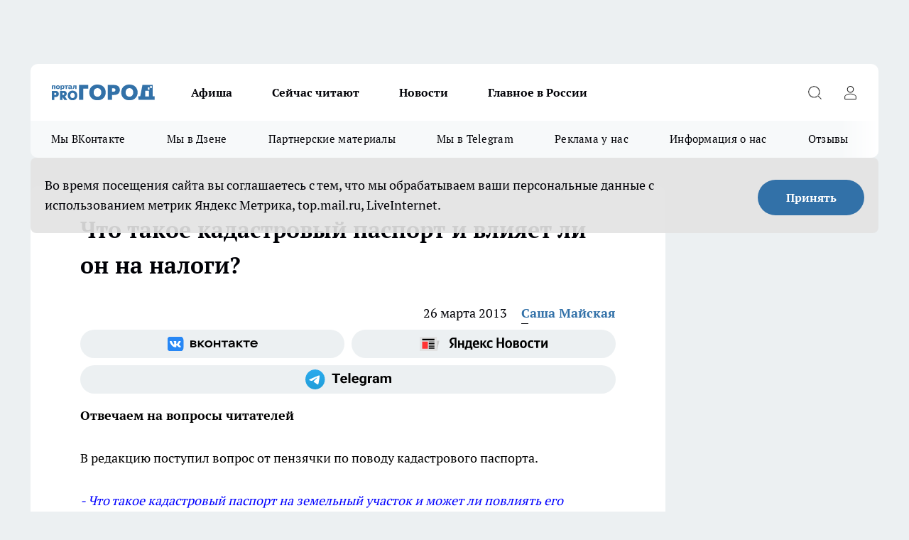

--- FILE ---
content_type: text/html; charset=utf-8
request_url: https://progorod58.ru/news/10823
body_size: 30949
content:
<!DOCTYPE html><html lang="ru" id="KIROV"><head><meta charSet="utf-8"/><meta property="og:url" content="https://progorod58.ru/news/10823"/><meta name="twitter:card" content="summary"/><title></title><meta name="keywords" content=""/><meta name="description" content="В редакцию поступил вопрос от пензячки по поводу кадастрового паспорта. "/><meta property="og:type" content="article"/><meta property="og:title" content="Что такое кадастровый паспорт и влияет ли он на налоги?"/><meta property="og:description" content="В редакцию поступил вопрос от пензячки по поводу кадастрового паспорта. "/><meta property="og:image" content="/userfiles/picfullsize//userfiles/old/newsmainpic/kadastrovyy_pasport_penza_kadastrovaya_palata_penza_zachem_nuzhen_kadastrovyy_pasport.jpg"/><meta property="og:image:width" content="800"/><meta property="og:image:height" content="400"/><meta property="og:site_name" content="Про Город Пенза"/><meta name="twitter:title" content="Что такое кадастровый паспорт и влияет ли он на налоги?"/><meta name="twitter:description" content="В редакцию поступил вопрос от пензячки по поводу кадастрового паспорта. "/><meta name="twitter:image:src" content="/userfiles/picfullsize//userfiles/old/newsmainpic/kadastrovyy_pasport_penza_kadastrovaya_palata_penza_zachem_nuzhen_kadastrovyy_pasport.jpg"/><link rel="canonical" href="https://progorod58.ru/news/10823"/><link rel="amphtml" href="https://progorod58.ru/amp/10823"/><meta name="robots" content="max-image-preview:large"/><meta name="author" content="https://progorod58.ru/redactors/2265"/><meta property="og:locale" content="ru_RU"/><meta name="viewport" content="width=device-width, initial-scale=1"/><script type="application/ld+json">{
                  "@context":"http://schema.org",
                  "@type": "Article",
                  "headline": "Что такое кадастровый паспорт и влияет ли он на налоги? ",
                  "image": "https://progorod58.ru/userfiles/picfullsize//userfiles/old/newsmainpic/kadastrovyy_pasport_penza_kadastrovaya_palata_penza_zachem_nuzhen_kadastrovyy_pasport.jpg",
                  "author": [
                    {
                      "@type":"Person",
                      "name":"Саша Майская",
                      "url": "https://progorod58.ru/redactors/2265"
                    }
                  ],
                  "@graph": [
                      {
                        "@type":"BreadcrumbList",
                        "itemListElement":[
                            {
                              "@type":"ListItem",
                              "position":1,
                              "item":{
                                "@id":"https://progorod58.ru/news",
                                "name":"Новости"
                               }
                             }
                           ]
                       },
                       {
                        "@type": "NewsArticle",
                        "@id": "https://progorod58.ru/news/10823",
                        "headline": "Что такое кадастровый паспорт и влияет ли он на налоги? ",
                        "datePublished":"2013-03-26T06:47:58.000Z",
                        "dateModified":"2020-10-05T03:43:42.000Z",
                        "text": "В редакцию поступил вопрос от пензячки по поводу кадастрового паспорта. - Что такое кадастровый паспорт на земельный участок и может ли повлиять его получение на налоги? - интересуется женщина. - Зачем он нужен?За ответом и консультацией по этому вопросу мы обратились в областной Росреестр.   На вопрос читателя отвечает заместитель директора филиала ФГБУ «ФКП Росреестра» по Пензенской области Елена Владимировна Медянкина.             1.Что такое кадастровый паспорт на землю?     Кадастровый паспорт объекта недвижимости (земельного участка) представляет собой выписку из государственного кадастра недвижимости, содержащую уникальные характеристики данного объекта (кадастровый номер и дата внесения данного кадастрового номера в государственный кадастр недвижимости; описание местоположения границ земельного участка; площадь), а также иные сведения о нем (например, вид разрешенного использования земельного участка, категория земель и другое).      2.Влияет ли оформление кадастрового паспорта на налоги?     Налогоплательщиками земельного налога (в соответствии с Налоговым кодексом РФ) признаются организации и физические лица, обладающие земельными участками, признаваемыми объектом налогообложения, на праве собственности, праве постоянного (бессрочного) пользования или праве пожизненного наследуемого владения. Сведения о таких земельных участках в обязательном порядке должны содержаться в государственном кадастре недвижимости. Таким образом, если ваш участок не учтен в государственном кадастре (подтверждением чему служит, в том числе, и кадастровый паспорт) и на него не зарегистрировано право, обязанность по уплате налога возникнуть не может.     Если говорить о величине земельного налога, то базой для него является кадастровая стоимость земельного участка. Сведения о кадастровой стоимости земельного участка выдаются органом кадастрового учета всем заинтересованным лицам бесплатно в виде кадастровой справки о кадастровой стоимости земельного участка. Для ее получения вы можете обратиться с запросом установленной формы лично в МФЦ по адресу: г. Пенза, ул. Шмидта, 4, либо отправить данный запрос по почте в адрес центрального аппарата филиала ФГБУ «ФКП Росреестра» по Пензенской области: г. Пенза, ул. Пушкина, 169. Кроме того, получить данную услугу можно в электронном виде, заполнив форму запроса на сайте www.gosuslugi.ru.             В Пензе бывали случаи самовольной перепланировки квартиры. Для того, чтобы эти планировки были узаконены, необходимо внесение изменений в кадастровый паспорт. Иначе на вас могут наложить штраф и потребовать вернуть квартире первоначальный вид. ",
                        "author": [
                             {
                               "@type":"Person",
                               "name":"Саша Майская",
                               "url": "https://progorod58.ru/redactors/2265"
                              }
                          ],
                        "about": [],
                        "url": "https://progorod58.ru/news/10823",
                        "image": "https://progorod58.ru/userfiles/picfullsize//userfiles/old/newsmainpic/kadastrovyy_pasport_penza_kadastrovaya_palata_penza_zachem_nuzhen_kadastrovyy_pasport.jpg"
                       }
                   ]
               }
              </script><meta name="next-head-count" content="23"/><link rel="preload" href="/fonts/ptserif.woff2" type="font/woff2" as="font" crossorigin="anonymous"/><link rel="preload" href="/fonts/ptserifbold.woff2" type="font/woff2" as="font" crossorigin="anonymous"/><link rel="manifest" href="/manifest.json"/><link type="application/rss+xml" href="https://progorod58.ru/rss.xml" rel="alternate" title="Новости Пензы и Пензенской области | Про Город Пенза"/><link rel="preload" href="/_next/static/css/75db9e06089fa738.css" as="style"/><link rel="stylesheet" href="/_next/static/css/75db9e06089fa738.css" data-n-g=""/><link rel="preload" href="/_next/static/css/ce4f00f170815283.css" as="style"/><link rel="stylesheet" href="/_next/static/css/ce4f00f170815283.css" data-n-p=""/><link rel="preload" href="/_next/static/css/781852e0b823d7d2.css" as="style"/><link rel="stylesheet" href="/_next/static/css/781852e0b823d7d2.css" data-n-p=""/><link rel="preload" href="/_next/static/css/c71bceb08051b43d.css" as="style"/><link rel="stylesheet" href="/_next/static/css/c71bceb08051b43d.css" data-n-p=""/><noscript data-n-css=""></noscript><script defer="" nomodule="" src="/_next/static/chunks/polyfills-c67a75d1b6f99dc8.js"></script><script src="/_next/static/chunks/webpack-67ca881386f4f7e8.js" defer=""></script><script src="/_next/static/chunks/framework-1adfb61063e4f8a7.js" defer=""></script><script src="/_next/static/chunks/main-e58e7b9204b3d76e.js" defer=""></script><script src="/_next/static/chunks/pages/_app-51edbe2a2c02abb8.js" defer=""></script><script src="/_next/static/chunks/891-900413e3e96b409d.js" defer=""></script><script src="/_next/static/chunks/9670-af82ad4aafbb69f2.js" defer=""></script><script src="/_next/static/chunks/1911-7b2cb5bfeb3ee1e0.js" defer=""></script><script src="/_next/static/chunks/8687-03d0c0ca8743f2fc.js" defer=""></script><script src="/_next/static/chunks/8418-b6bd824a15f754cf.js" defer=""></script><script src="/_next/static/chunks/2966-dbc2f2ef698b898b.js" defer=""></script><script src="/_next/static/chunks/8174-4b840a11715a1e7f.js" defer=""></script><script src="/_next/static/chunks/3917-44659cb0ff32ac0b.js" defer=""></script><script src="/_next/static/chunks/pages/%5Brubric%5D/%5Bid%5D-ba7b9e15d0093b3f.js" defer=""></script><script src="/_next/static/VCVsOECdxbNkWTcZBESD0/_buildManifest.js" defer=""></script><script src="/_next/static/VCVsOECdxbNkWTcZBESD0/_ssgManifest.js" defer=""></script><style id="__jsx-3810719965">.pensnewsHeader.jsx-3810719965 .header_hdrWrp__Hevb2.jsx-3810719965{background-color:#ffcc01}@media screen and (max-width:1024px){.header_hdr__G1vAy.pensnewsHeader.jsx-3810719965{border-bottom:none}}@media screen and (max-width:640px){.header_hdr__G1vAy.pensnewsHeader.jsx-3810719965{border-left:none;border-right:none}}</style><style id="__jsx-118e745f8e3bc100">.logoPg23.jsx-118e745f8e3bc100{width:110px}.logo-irkutsk.jsx-118e745f8e3bc100,.logo-irkutsk.jsx-118e745f8e3bc100 img.jsx-118e745f8e3bc100{width:180px}.pensnewsHeader.jsx-118e745f8e3bc100{width:110px}.logo-media41.jsx-118e745f8e3bc100{width:105px}@media screen and (max-width:1024px){.logoPg23.jsx-118e745f8e3bc100{width:85px}.logo-media41.jsx-118e745f8e3bc100{width:70px}.pensnewsHeader.jsx-118e745f8e3bc100{width:88px}.logo-irkutsk.jsx-118e745f8e3bc100,.logo-irkutsk.jsx-118e745f8e3bc100 img.jsx-118e745f8e3bc100{width:110px}}</style><style id="__jsx-4bc5312448bc76c0">.pensnewsHeader.jsx-4bc5312448bc76c0{background:#ffc000}.pensnewsHeader.jsx-4bc5312448bc76c0::before{background:-webkit-linear-gradient(left,rgba(255,255,255,0)0%,#ffc000 100%);background:-moz-linear-gradient(left,rgba(255,255,255,0)0%,#ffc000 100%);background:-o-linear-gradient(left,rgba(255,255,255,0)0%,#ffc000 100%);background:linear-gradient(to right,rgba(255,255,255,0)0%,#ffc000 100%)}</style></head><body><div id="body-scripts"></div><div id="__next"><div></div><div class="project-layout_projectLayout__3Pcsb"><div class="banner-top_top__xYysY"><div class="banner-top_topPushLinkIframe__2ul4q"></div></div><header class="jsx-3810719965 header_hdr__G1vAy "><div class="container-layout_container__1AyyB"><div class="jsx-3810719965 header_hdrWrp__Hevb2"><button type="button" aria-label="Открыть меню" class="burger_burger__5WgUk burger_burgerHide__e90uD"></button><div class="jsx-118e745f8e3bc100 logo_lg__6mUsM"><a class="jsx-118e745f8e3bc100" href="/"><img src="/logo.svg" alt="Логотип новостного портала Прогород" width="146" loading="lazy" class="jsx-118e745f8e3bc100"/></a></div><div class="jsx-3810719965 "><nav class=""><ul class="nav_nv__LTLnX nav_nvMain__RNgL7"><li><a class="nav_nvLk__w58Wo" href="/afisha">Афиша</a></li><li><a class="nav_nvLk__w58Wo" href="https://progorod58.ru/tags/longrid">Сейчас читают</a></li><li><a class="nav_nvLk__w58Wo" href="/news">Новости</a></li><li><a class="nav_nvLk__w58Wo" href="https://progorod58.ru/tags/novosti-rossii">Главное в России</a></li></ul></nav></div><div class="jsx-3810719965 header_hdrBtnRight__heBh_"><button type="button" aria-label="Открыть поиск" class="jsx-3810719965 header_hdrBtnIcon__a9Ofp header_hdrBtnIconSrch__Po402"></button><button type="button" aria-label="Войти на сайт" class="jsx-3810719965 header_hdrBtnIcon__a9Ofp header_hdrBtnIconPrfl__ZqxUM"></button></div></div></div></header><div class="jsx-4bc5312448bc76c0 sub-menu_sbm__NEMqw"><div class="container-layout_container__1AyyB"><div class="jsx-4bc5312448bc76c0 sub-menu_sbmWrp__cQf1J"><ul class="jsx-4bc5312448bc76c0 sub-menu_sbmLs__cPkmi"><li><a class="sub-menu_sbmLk__2sh_t" rel="noopener noreferrer" target="_blank" href="https://vk.com/progorod58">Мы ВКонтакте</a></li><li><a class="sub-menu_sbmLk__2sh_t" rel="noopener noreferrer" target="_blank" href="https://dzen.ru/progorod58.ru">Мы в Дзене</a></li><li><a class="sub-menu_sbmLk__2sh_t" rel="noopener noreferrer nofollow" target="_blank" href="https://progorod58.ru/tags/partnerskie-materialy">Партнерские материалы</a></li><li><a class="sub-menu_sbmLk__2sh_t" rel="noopener noreferrer" target="_blank" href="https://t.me/pgorod58">Мы в Telegram</a></li><li><a class="sub-menu_sbmLk__2sh_t" rel="noopener noreferrer nofollow" target="_blank" href="https://progorod58.ru/specials/78479">Реклама у нас</a></li><li><a class="sub-menu_sbmLk__2sh_t" rel="noopener noreferrer nofollow" target="_blank" href="https://progorod58.ru/about">Информация о нас</a></li><li><a class="sub-menu_sbmLk__2sh_t" rel="noopener noreferrer nofollow" target="_blank" href="https://progorod58.ru/otzyvy">Отзывы</a></li></ul></div></div></div><div class="container-layout_container__1AyyB"></div><div class="notifycation_notifycation__BeRRP notifycation_notifycationActive__0KCtX"><div class="notifycation_notifycationWrap__8lzkG"><div class="notifycation_notifycationInfoText__yBUtI"><span class="notifycation_notifycationText__mCxhK">Во время посещения сайта вы соглашаетесь с тем, что мы обрабатываем ваши персональные данные с использованием метрик Яндекс Метрика, top.mail.ru, LiveInternet.</span></div><button class="button_button__eJwei notifycation_notifycationBtn__49u6j" type="button">Принять</button></div></div><main><div class="container-layout_container__1AyyB"><div id="article-main"><div class="article-next is-current" data-article-id="10823"><div class="project-col2-layout_grid__blcZV"><div><div><div class="article_article__N5L0U" itemType="http://schema.org/NewsArticle" itemscope=""><meta itemProp="identifier" content="10823"/><meta itemProp="name" content="Что такое кадастровый паспорт и влияет ли он на налоги?"/><div class="article-body_articleBody__fiSBh" itemProp="articleBody" id="articleBody"><div class="article-layout_wrap__ppU59"><h1 itemProp="headline">Что такое кадастровый паспорт и влияет ли он на налоги?</h1><ul class="article-info_articleInfo__uzwts"><li class="article-info_articleInfoItem__1qSY9"><span itemProp="datePublished" content="Tue Mar 26 2013 10:47:58 GMT+0400 (Moscow Standard Time)" class="article-info_articleInfoDate__S0E0P">26 марта 2013</span></li><li class="article-info_articleInfoItem__1qSY9" itemProp="author" itemscope="" itemType="http://schema.org/Person"><meta itemProp="name" content="Саша Майская"/><a class="article-info_articleInfoAuthor__W0ZnW" itemProp="url" href="/redactors/2265">Саша Майская</a></li></ul><div class="social-list-subscribe_socialListSubscribe__XrTI7 article-body_articleBodySocialListSubcribe__4Zj9a"><div class="social-list-subscribe_socialListSubscribeLinks__Nh0pM social-list-subscribe_socialListSubscribeLinksMoveTwo__noQO_"><a class="social-list-subscribe_socialListSubscribeLink__JZiqQ social-list-subscribe_socialListSubscribeLinkVk__pdBK7" href="https://vk.com/progorod58" aria-label="Группа ВКонтакте" target="_blank" rel="nofollow noreferrer"></a><a class="social-list-subscribe_socialListSubscribeLink__JZiqQ social-list-subscribe_socialListSubscribeLinkYandexNews__8Cftq" href="https://yandex.ru/news/?favid=254054849" aria-label="Яндекс новости" target="_blank" rel="nofollow noreferrer"></a><a class="social-list-subscribe_socialListSubscribeLink__JZiqQ social-list-subscribe_socialListSubscribeLinkTg__0_4e5" href="https://t.me/pgorod58" aria-label="Телеграм-канал" target="_blank" rel="nofollow noreferrer"></a></div></div><div><p><strong>Отвечаем на вопросы читателей</strong></p>
<p>В редакцию поступил вопрос от пензячки по поводу кадастрового паспорта. </p>
<p><span style="color: rgb(0, 0, 255);"><em>- Что такое кадастровый паспорт на земельный участок и может ли повлиять его получение на налоги? - </em></span><em>интересуется женщина</em><span style="color: rgb(0, 0, 255);"><em>. -  Зачем он нужен?</em></span></p>
<p>За ответом и консультацией по этому вопросу мы обратились в областной Росреестр.</p>
<div>
	На вопрос читателя отвечает заместитель директора филиала ФГБУ «ФКП Росреестра» по Пензенской области Елена Владимировна Медянкина.</div>
<div>
	 </div></div><div>
<div>
	<h4>
		1.Что такое кадастровый паспорт на землю?</h4>
</div>
<div>
	<p>Кадастровый паспорт объекта недвижимости (земельного участка) представляет собой выписку из государственного кадастра недвижимости, содержащую уникальные характеристики данного объекта (кадастровый номер и дата внесения данного кадастрового номера в государственный кадастр недвижимости; описание местоположения границ земельного участка; площадь), а также иные сведения о нем (например, вид разрешенного использования земельного участка, категория земель и другое).</p>
	<dl></dl>
<p> </p>
	<p><strong>2.Влияет ли оформление кадастрового паспорта на налоги?</strong></p>
</div></div><div>
<div>
	<p>Налогоплательщиками земельного налога (в соответствии с Налоговым кодексом РФ) признаются организации и физические лица, обладающие земельными участками, признаваемыми объектом налогообложения, на праве собственности, праве постоянного (бессрочного) пользования или праве пожизненного наследуемого владения.</p>
	<p>Сведения о таких земельных участках в обязательном порядке должны содержаться в государственном кадастре недвижимости. Таким образом, если ваш участок не учтен в государственном кадастре (подтверждением чему служит, в том числе, и кадастровый паспорт) и на него не зарегистрировано право, обязанность по уплате налога возникнуть не может.</p>
</div></div><div>
<div>
	<p>Если говорить о величине земельного налога, то базой для него является кадастровая стоимость земельного участка. Сведения о кадастровой стоимости земельного участка выдаются органом кадастрового учета всем заинтересованным лицам бесплатно в виде кадастровой справки о кадастровой стоимости земельного участка. Для ее получения вы можете обратиться с запросом установленной формы лично в МФЦ по адресу: г. Пенза, ул. Шмидта, 4, либо отправить данный запрос по почте в адрес центрального аппарата филиала ФГБУ «ФКП Росреестра» по Пензенской области: г. Пенза, ул. Пушкина, 169. Кроме того, получить данную услугу можно в электронном виде, заполнив форму запроса на сайте www.gosuslugi.ru.</p>
	<dl></dl>
</div>
<div>
	 </div>
<div>
	<kstati>В Пензе бывали случаи <a href="http://vpenze.ru/newsv2/52921.html" rel="nofollow">самовольной перепланировки квартиры.</a> Для того, чтобы эти планировки были узаконены, необходимо внесение изменений в кадастровый паспорт. Иначе на вас могут наложить штраф и потребовать вернуть <a href="http://vpenze.ru/newsv2/59217.html" rel="nofollow">квартире первоначальный вид.</a></kstati>
</div>
</div><div class="article-body_articleBodyGallery___kxnx"></div></div></div><p>...</p><div class="article-social_articleSocial__XxkFc"><ul class="article-social_articleSocialList__RT4N_"><li class="article-social_articleSocialItem__Tlaeb"><button aria-label="vk" class="react-share__ShareButton article-social_articleSocialIcon__bO__7 article-social_articleSocialIconVk__lCv1v" style="background-color:transparent;border:none;padding:0;font:inherit;color:inherit;cursor:pointer"> </button><span class="react-share__ShareCount article-social_articleSocialCount__Bv_02" url="https://progorod58.ru/news/10823">0<!-- --></span></li><li class="article-social_articleSocialItem__Tlaeb"><button aria-label="whatsapp" class="react-share__ShareButton article-social_articleSocialIcon__bO__7 article-social_articleSocialIconWs__GX1nz" style="background-color:transparent;border:none;padding:0;font:inherit;color:inherit;cursor:pointer"></button></li><li class="article-social_articleSocialItem__Tlaeb"><button aria-label="telegram" class="react-share__ShareButton" style="background-color:transparent;border:none;padding:0;font:inherit;color:inherit;cursor:pointer"><span class="article-social_articleSocialIcon__bO__7 article-social_articleSocialIconTm__21cTB"></span></button></li></ul></div><div><div class="article-related_readAlso__gSVZS"><h2 class="article-related_readAlsoTitle__xPfrC">Читайте также:</h2><ul class="article-related_readAlsoList__EWXhB"></ul></div></div></div></div></div><div class="project-col2-layout_colRight__4tTcN"><div class="rows-layout_rows__3bztI"><div class="contentRightMainBanner"></div><div class="news-column_nwsCln__D57Ck"><div class="news-column_nwsClnInner__czYW8" style="height:auto"><h2 class="news-column_nwsClnTitle__oO_5p">Популярное</h2><ul class="news-column_nwsClnContainer__o9oJT"><li class="news-column-item_newsColumnItem__T8HDp"><a class="news-column-item_newsColumnItemLink___vq2I" title="Куда сходить с ребёнком в Пензе: необычная игровая зона" target="_blank" href="/specials/93313"><h3 class="news-column-item_newsColumnItemTitle__q25Nk"><span class="news-column-item_newsColumnItemTitleInner__BE2lu">Куда сходить с ребёнком в Пензе: необычная игровая зона</span></h3></a></li><li class="news-column-item_newsColumnItem__T8HDp"><a class="news-column-item_newsColumnItemLink___vq2I" title="Всего 95 квартир: в Пензе строят дом с личными террасами и подземной парковкой" target="_blank" href="/specials/132037"><h3 class="news-column-item_newsColumnItemTitle__q25Nk"><span class="news-column-item_newsColumnItemTitleInner__BE2lu">Всего 95 квартир: в Пензе строят дом с личными террасами и подземной парковкой</span></h3></a></li><li class="news-column-item_newsColumnItem__T8HDp"><a class="news-column-item_newsColumnItemLink___vq2I" title="Почему переезд в деревню не делает жизнь проще. Реальная экономика сельского хозяйства для горожанина " href="/news/138016"><h3 class="news-column-item_newsColumnItemTitle__q25Nk"><span class="news-column-item_newsColumnItemTitleInner__BE2lu">Почему переезд в деревню не делает жизнь проще. Реальная экономика сельского хозяйства для горожанина </span></h3></a></li><li class="news-column-item_newsColumnItem__T8HDp"><a class="news-column-item_newsColumnItemLink___vq2I" title="Натуральный освежитель из мандариновых корок и масла. Простой рецепт и десятки способов применения в доме " href="/news/138008"><h3 class="news-column-item_newsColumnItemTitle__q25Nk"><span class="news-column-item_newsColumnItemTitleInner__BE2lu">Натуральный освежитель из мандариновых корок и масла. Простой рецепт и десятки способов применения в доме </span></h3></a></li><li class="news-column-item_newsColumnItem__T8HDp"><a class="news-column-item_newsColumnItemLink___vq2I" title="Ученые доказали: хлеб в холодильнике черствеет быстрее. Где хранить правильно? " href="/news/137943"><h3 class="news-column-item_newsColumnItemTitle__q25Nk"><span class="news-column-item_newsColumnItemTitleInner__BE2lu">Ученые доказали: хлеб в холодильнике черствеет быстрее. Где хранить правильно? </span></h3></a></li><li class="news-column-item_newsColumnItem__T8HDp"><a class="news-column-item_newsColumnItemLink___vq2I" title="Секреты за кулисами: строгие правила гигиены в фигурном катании, которые соблюдают все профессионалы " href="/news/138082"><h3 class="news-column-item_newsColumnItemTitle__q25Nk"><span class="news-column-item_newsColumnItemTitleInner__BE2lu">Секреты за кулисами: строгие правила гигиены в фигурном катании, которые соблюдают все профессионалы </span></h3></a></li><li class="news-column-item_newsColumnItem__T8HDp"><a class="news-column-item_newsColumnItemLink___vq2I" title="Куда переезжает молодежь? Челябинск: дешевое жилье, много работы и центр культуры Урала. Обзор города для жизни " href="/news/138087"><h3 class="news-column-item_newsColumnItemTitle__q25Nk"><span class="news-column-item_newsColumnItemTitleInner__BE2lu">Куда переезжает молодежь? Челябинск: дешевое жилье, много работы и центр культуры Урала. Обзор города для жизни </span></h3></a></li><li class="news-column-item_newsColumnItem__T8HDp"><a class="news-column-item_newsColumnItemLink___vq2I" title="5 вариантов для пожилых, если тяжело содержать дом. От автоматизации до переезда " href="/news/137801"><h3 class="news-column-item_newsColumnItemTitle__q25Nk"><span class="news-column-item_newsColumnItemTitleInner__BE2lu">5 вариантов для пожилых, если тяжело содержать дом. От автоматизации до переезда </span></h3></a></li><li class="news-column-item_newsColumnItem__T8HDp"><a class="news-column-item_newsColumnItemLink___vq2I" title="Инспектор просит сесть в машину ДПС. Вы обязаны? Золотое правило и алгоритм действий для водителя " href="/news/138200"><h3 class="news-column-item_newsColumnItemTitle__q25Nk"><span class="news-column-item_newsColumnItemTitleInner__BE2lu">Инспектор просит сесть в машину ДПС. Вы обязаны? Золотое правило и алгоритм действий для водителя </span></h3></a></li><li class="news-column-item_newsColumnItem__T8HDp"><a class="news-column-item_newsColumnItemLink___vq2I" title="Съездили в Питер на 9 дней: по приезду сели, посчитали и обомлели - честно рассказываю, на чем можно было легко сэкономить " href="/news/138560"><h3 class="news-column-item_newsColumnItemTitle__q25Nk"><span class="news-column-item_newsColumnItemTitleInner__BE2lu">Съездили в Питер на 9 дней: по приезду сели, посчитали и обомлели - честно рассказываю, на чем можно было легко сэкономить </span></h3></a></li><li class="news-column-item_newsColumnItem__T8HDp"><a class="news-column-item_newsColumnItemLink___vq2I" title="Настой из мандариновых корок: простой рецепт, польза и важные предосторожности. Зимний лайфхак " href="/news/138410"><h3 class="news-column-item_newsColumnItemTitle__q25Nk"><span class="news-column-item_newsColumnItemTitleInner__BE2lu">Настой из мандариновых корок: простой рецепт, польза и важные предосторожности. Зимний лайфхак </span></h3></a></li><li class="news-column-item_newsColumnItem__T8HDp"><a class="news-column-item_newsColumnItemLink___vq2I" title="Пора отказаться от громоздких флаконов. Простой лайфхак с мылом и бумагой для идеальной гигиены на природе " href="/news/138319"><h3 class="news-column-item_newsColumnItemTitle__q25Nk"><span class="news-column-item_newsColumnItemTitleInner__BE2lu">Пора отказаться от громоздких флаконов. Простой лайфхак с мылом и бумагой для идеальной гигиены на природе </span></h3></a></li><li class="news-column-item_newsColumnItem__T8HDp"><a class="news-column-item_newsColumnItemLink___vq2I" title="Штраф за непристегнутого пассажира сзади: кто платит и как оспорить. Объясняем на примерах " href="/news/137944"><h3 class="news-column-item_newsColumnItemTitle__q25Nk"><span class="news-column-item_newsColumnItemTitleInner__BE2lu">Штраф за непристегнутого пассажира сзади: кто платит и как оспорить. Объясняем на примерах </span></h3></a></li><li class="news-column-item_newsColumnItem__T8HDp"><a class="news-column-item_newsColumnItemLink___vq2I" title="Плюсы и минусы свинины на кости из «Светофора». Реальный выход мяса, вкус и подводные камни покупки " href="/news/138094"><h3 class="news-column-item_newsColumnItemTitle__q25Nk"><span class="news-column-item_newsColumnItemTitleInner__BE2lu">Плюсы и минусы свинины на кости из «Светофора». Реальный выход мяса, вкус и подводные камни покупки </span></h3></a></li><li class="news-column-item_newsColumnItem__T8HDp"><a class="news-column-item_newsColumnItemLink___vq2I" title="Почему соседи перестали пускать в новую баню. Реальная история из деревни " href="/news/137658"><h3 class="news-column-item_newsColumnItemTitle__q25Nk"><span class="news-column-item_newsColumnItemTitleInner__BE2lu">Почему соседи перестали пускать в новую баню. Реальная история из деревни </span></h3></a></li><li class="news-column-item_newsColumnItem__T8HDp"><a class="news-column-item_newsColumnItemLink___vq2I" title="«Купил билет в СВ, но тут заходит пара из плацкартного вагона с просьбой поменяться»: как правильно поступить - отзыв путешественника " href="/news/138620"><h3 class="news-column-item_newsColumnItemTitle__q25Nk"><span class="news-column-item_newsColumnItemTitleInner__BE2lu">«Купил билет в СВ, но тут заходит пара из плацкартного вагона с просьбой поменяться»: как правильно поступить - отзыв путешественника </span></h3></a></li><li class="news-column-item_newsColumnItem__T8HDp"><a class="news-column-item_newsColumnItemLink___vq2I" title="Чистящее средство из мандариновых корок и уксуса: рецепт и способы применения" href="/news/138196"><h3 class="news-column-item_newsColumnItemTitle__q25Nk"><span class="news-column-item_newsColumnItemTitleInner__BE2lu">Чистящее средство из мандариновых корок и уксуса: рецепт и способы применения</span></h3></a></li><li class="news-column-item_newsColumnItem__T8HDp"><a class="news-column-item_newsColumnItemLink___vq2I" title="Почему в вашем купе всегда находится четвертый пассажир? Реальные причины " href="/news/138000"><h3 class="news-column-item_newsColumnItemTitle__q25Nk"><span class="news-column-item_newsColumnItemTitleInner__BE2lu">Почему в вашем купе всегда находится четвертый пассажир? Реальные причины </span></h3></a></li><li class="news-column-item_newsColumnItem__T8HDp"><a class="news-column-item_newsColumnItemLink___vq2I" title="Коллега съездил в деревню в гости к родне, а вернулся с пустыми руками: чего им, жалко что ли - вот почему его не стали угощать урожаем" href="/news/138702"><h3 class="news-column-item_newsColumnItemTitle__q25Nk"><span class="news-column-item_newsColumnItemTitleInner__BE2lu">Коллега съездил в деревню в гости к родне, а вернулся с пустыми руками: чего им, жалко что ли - вот почему его не стали угощать урожаем</span></h3></a></li><li class="news-column-item_newsColumnItem__T8HDp"><a class="news-column-item_newsColumnItemLink___vq2I" title="Как заработать 100 тысяч в месяц в деревне: 4 реальных способа для переехавших горожан" href="/news/138383"><h3 class="news-column-item_newsColumnItemTitle__q25Nk"><span class="news-column-item_newsColumnItemTitleInner__BE2lu">Как заработать 100 тысяч в месяц в деревне: 4 реальных способа для переехавших горожан</span></h3></a></li></ul><div class="loader_loader__hkoAF"><div class="loader_loaderEllips__KODaj"><div></div><div></div><div></div><div></div></div></div></div></div></div></div></div><div class="project-col3-layout_grid__7HWCj project-col3-layout-news"><div class="project-col3-layout_colLeft__MzrDW"><div class="news-column_nwsCln__D57Ck"><div class="news-column_nwsClnInner__czYW8" style="height:auto"><h2 class="news-column_nwsClnTitle__oO_5p">Последние новости</h2><ul class="news-column_nwsClnContainer__o9oJT"><li class="news-column-item_newsColumnItem__T8HDp"><a class="news-column-item_newsColumnItemLink___vq2I" title="В Пензенской области будут массово проверять водителей" href="/news/139341"><h3 class="news-column-item_newsColumnItemTitle__q25Nk"><span class="news-column-item_newsColumnItemTitleInner__BE2lu">В Пензенской области будут массово проверять водителей</span></h3><span class="news-column-item_newsColumnItemTime__oBzoe">15:00<!-- --></span></a></li><li class="news-column-item_newsColumnItem__T8HDp"><a class="news-column-item_newsColumnItemLink___vq2I" title="Мужчина лишился 100 тысяч рублей, пытаясь купить снегоход" href="/news/139340"><h3 class="news-column-item_newsColumnItemTitle__q25Nk"><span class="news-column-item_newsColumnItemTitleInner__BE2lu">Мужчина лишился 100 тысяч рублей, пытаясь купить снегоход</span></h3><span class="news-column-item_newsColumnItemTime__oBzoe">14:00<!-- --></span></a></li><li class="news-column-item_newsColumnItem__T8HDp"><a class="news-column-item_newsColumnItemLink___vq2I" title="Замглавы администрации оштрафовали за волокиту" href="/news/139339"><h3 class="news-column-item_newsColumnItemTitle__q25Nk"><span class="news-column-item_newsColumnItemTitleInner__BE2lu">Замглавы администрации оштрафовали за волокиту</span></h3><span class="news-column-item_newsColumnItemTime__oBzoe">13:00<!-- --></span></a></li><li class="news-column-item_newsColumnItem__T8HDp"><a class="news-column-item_newsColumnItemLink___vq2I" title="Пьяного водителя из Кузнецка лишили машины, прав и отправили работать" href="/news/139338"><h3 class="news-column-item_newsColumnItemTitle__q25Nk"><span class="news-column-item_newsColumnItemTitleInner__BE2lu">Пьяного водителя из Кузнецка лишили машины, прав и отправили работать</span></h3><span class="news-column-item_newsColumnItemTime__oBzoe">12:00<!-- --></span></a></li><li class="news-column-item_newsColumnItem__T8HDp"><a class="news-column-item_newsColumnItemLink___vq2I" title="В баре на проспекте Строителей 40-летняя женщина устроила дебош" href="/news/139337"><h3 class="news-column-item_newsColumnItemTitle__q25Nk"><span class="news-column-item_newsColumnItemTitleInner__BE2lu">В баре на проспекте Строителей 40-летняя женщина устроила дебош</span></h3><span class="news-column-item_newsColumnItemTime__oBzoe">11:40<!-- --></span></a></li><li class="news-column-item_newsColumnItem__T8HDp"><a class="news-column-item_newsColumnItemLink___vq2I" title="Работникам завода светотехнического стекла выплатили 23 миллиона рублей" href="/news/139336"><h3 class="news-column-item_newsColumnItemTitle__q25Nk"><span class="news-column-item_newsColumnItemTitleInner__BE2lu">Работникам завода светотехнического стекла выплатили 23 миллиона рублей</span></h3><span class="news-column-item_newsColumnItemTime__oBzoe">11:30<!-- --></span></a></li><li class="news-column-item_newsColumnItem__T8HDp"><a class="news-column-item_newsColumnItemLink___vq2I" title="В Пензе ищут свидетелей двух ДТП" href="/news/139335"><h3 class="news-column-item_newsColumnItemTitle__q25Nk"><span class="news-column-item_newsColumnItemTitleInner__BE2lu">В Пензе ищут свидетелей двух ДТП</span></h3><span class="news-column-item_newsColumnItemTime__oBzoe">11:00<!-- --></span></a></li><li class="news-column-item_newsColumnItem__T8HDp"><a class="news-column-item_newsColumnItemLink___vq2I" title="В Пензе водитель «Киа» сбил мальчика: ребенок попал в больницу" href="/news/139334"><h3 class="news-column-item_newsColumnItemTitle__q25Nk"><span class="news-column-item_newsColumnItemTitleInner__BE2lu">В Пензе водитель «Киа» сбил мальчика: ребенок попал в больницу</span></h3><span class="news-column-item_newsColumnItemTime__oBzoe">10:00<!-- --></span></a></li><li class="news-column-item_newsColumnItem__T8HDp"><a class="news-column-item_newsColumnItemLink___vq2I" title="Пензенские автоинспекторы помогли двум водителям, застрявшим на дороге" href="/news/139333"><h3 class="news-column-item_newsColumnItemTitle__q25Nk"><span class="news-column-item_newsColumnItemTitleInner__BE2lu">Пензенские автоинспекторы помогли двум водителям, застрявшим на дороге</span></h3><span class="news-column-item_newsColumnItemTime__oBzoe">09:00<!-- --></span></a></li><li class="news-column-item_newsColumnItem__T8HDp"><a class="news-column-item_newsColumnItemLink___vq2I" title="В Пензе покалечился работник мебельного предприятия" href="/news/139332"><h3 class="news-column-item_newsColumnItemTitle__q25Nk"><span class="news-column-item_newsColumnItemTitleInner__BE2lu">В Пензе покалечился работник мебельного предприятия</span></h3><span class="news-column-item_newsColumnItemTime__oBzoe">08:00<!-- --></span></a></li><li class="news-column-item_newsColumnItem__T8HDp"><a class="news-column-item_newsColumnItemLink___vq2I" title="Жителей Никольского района оставили без вайфая" href="/news/139295"><h3 class="news-column-item_newsColumnItemTitle__q25Nk"><span class="news-column-item_newsColumnItemTitleInner__BE2lu">Жителей Никольского района оставили без вайфая</span></h3><span class="news-column-item_newsColumnItemTime__oBzoe">Вчера <!-- --></span></a></li><li class="news-column-item_newsColumnItem__T8HDp"><a class="news-column-item_newsColumnItemLink___vq2I" title="На Леонова и Крупской обещают починить фонари" href="/news/139293"><h3 class="news-column-item_newsColumnItemTitle__q25Nk"><span class="news-column-item_newsColumnItemTitleInner__BE2lu">На Леонова и Крупской обещают починить фонари</span></h3><span class="news-column-item_newsColumnItemTime__oBzoe">Вчера <!-- --></span></a></li><li class="news-column-item_newsColumnItem__T8HDp"><a class="news-column-item_newsColumnItemLink___vq2I" title="«Не может проехать скорая»: пензенцы жалуются на проезд Черепановых" href="/news/139291"><h3 class="news-column-item_newsColumnItemTitle__q25Nk"><span class="news-column-item_newsColumnItemTitleInner__BE2lu">«Не может проехать скорая»: пензенцы жалуются на проезд Черепановых</span></h3><span class="news-column-item_newsColumnItemTime__oBzoe">Вчера <!-- --></span></a></li><li class="news-column-item_newsColumnItem__T8HDp"><a class="news-column-item_newsColumnItemLink___vq2I" title="В Пензе который год ждут федеральные средства на реконструкцию «Спартака»" href="/news/139290"><h3 class="news-column-item_newsColumnItemTitle__q25Nk"><span class="news-column-item_newsColumnItemTitleInner__BE2lu">В Пензе который год ждут федеральные средства на реконструкцию «Спартака»</span></h3><span class="news-column-item_newsColumnItemTime__oBzoe">Вчера <!-- --></span></a></li><li class="news-column-item_newsColumnItem__T8HDp"><a class="news-column-item_newsColumnItemLink___vq2I" title="Жители Монтажного просят «умные» спортивные площадки" href="/news/139289"><h3 class="news-column-item_newsColumnItemTitle__q25Nk"><span class="news-column-item_newsColumnItemTitleInner__BE2lu">Жители Монтажного просят «умные» спортивные площадки</span></h3><span class="news-column-item_newsColumnItemTime__oBzoe">Вчера <!-- --></span></a></li><li class="news-column-item_newsColumnItem__T8HDp"><a class="news-column-item_newsColumnItemLink___vq2I" title="Лукоморье останется без автобусов" href="/news/139287"><h3 class="news-column-item_newsColumnItemTitle__q25Nk"><span class="news-column-item_newsColumnItemTitleInner__BE2lu">Лукоморье останется без автобусов</span></h3><span class="news-column-item_newsColumnItemTime__oBzoe">Вчера <!-- --></span></a></li><li class="news-column-item_newsColumnItem__T8HDp"><a class="news-column-item_newsColumnItemLink___vq2I" title="«Свободных земель нет»: в Терновке не будет Дома культуры" href="/news/139285"><h3 class="news-column-item_newsColumnItemTitle__q25Nk"><span class="news-column-item_newsColumnItemTitleInner__BE2lu">«Свободных земель нет»: в Терновке не будет Дома культуры</span></h3><span class="news-column-item_newsColumnItemTime__oBzoe">Вчера <!-- --></span></a></li><li class="news-column-item_newsColumnItem__T8HDp"><a class="news-column-item_newsColumnItemLink___vq2I" title="«Звук удара был очень сильным»: очевидцы сообщили о ДТП на Зеленодольской" href="/news/139283"><h3 class="news-column-item_newsColumnItemTitle__q25Nk"><span class="news-column-item_newsColumnItemTitleInner__BE2lu">«Звук удара был очень сильным»: очевидцы сообщили о ДТП на Зеленодольской</span></h3><span class="news-column-item_newsColumnItemTime__oBzoe">Вчера <!-- --></span></a></li><li class="news-column-item_newsColumnItem__T8HDp"><a class="news-column-item_newsColumnItemLink___vq2I" title="Жители Зари остались без тротуара" href="/news/139282"><h3 class="news-column-item_newsColumnItemTitle__q25Nk"><span class="news-column-item_newsColumnItemTitleInner__BE2lu">Жители Зари остались без тротуара</span></h3><span class="news-column-item_newsColumnItemTime__oBzoe">Вчера <!-- --></span></a></li><li class="news-column-item_newsColumnItem__T8HDp"><a class="news-column-item_newsColumnItemLink___vq2I" title="В Пензе произошло ДТП с такси" href="/news/139281"><h3 class="news-column-item_newsColumnItemTitle__q25Nk"><span class="news-column-item_newsColumnItemTitleInner__BE2lu">В Пензе произошло ДТП с такси</span></h3><span class="news-column-item_newsColumnItemTime__oBzoe">Вчера <!-- --></span></a></li><li class="news-column-item_newsColumnItem__T8HDp"><a class="news-column-item_newsColumnItemLink___vq2I" title="Верим и ждем: прокуратура намерена отстоять многострадальный сквер Дзержинского " href="/news/139214"><h3 class="news-column-item_newsColumnItemTitle__q25Nk"><span class="news-column-item_newsColumnItemTitleInner__BE2lu">Верим и ждем: прокуратура намерена отстоять многострадальный сквер Дзержинского </span></h3><span class="news-column-item_newsColumnItemTime__oBzoe">Вчера <!-- --></span></a></li><li class="news-column-item_newsColumnItem__T8HDp"><a class="news-column-item_newsColumnItemLink___vq2I" title="Билайн признан «Работодателем нового поколения» по версии Changellenge" href="/companies/139258?erid=2VSb5zEZdVj"><h3 class="news-column-item_newsColumnItemTitle__q25Nk"><span class="news-column-item_newsColumnItemTitleInner__BE2lu">Билайн признан «Работодателем нового поколения» по версии Changellenge</span></h3><span class="news-column-item_newsColumnItemTime__oBzoe">Вчера <!-- --></span></a></li><li class="news-column-item_newsColumnItem__T8HDp"><a class="news-column-item_newsColumnItemLink___vq2I" title="Шесть пензенских НКО - победители первого конкурса Фонда президентских грантов в 2026 году" href="/news/139253"><h3 class="news-column-item_newsColumnItemTitle__q25Nk"><span class="news-column-item_newsColumnItemTitleInner__BE2lu">Шесть пензенских НКО - победители первого конкурса Фонда президентских грантов в 2026 году</span></h3><span class="news-column-item_newsColumnItemTime__oBzoe">Вчера <!-- --></span></a></li><li class="news-column-item_newsColumnItem__T8HDp"><a class="news-column-item_newsColumnItemLink___vq2I" title="Жителей г. Пензы предупредили об изменениях в работе МРЭО ГИБДД" href="/news/139252"><h3 class="news-column-item_newsColumnItemTitle__q25Nk"><span class="news-column-item_newsColumnItemTitleInner__BE2lu">Жителей г. Пензы предупредили об изменениях в работе МРЭО ГИБДД</span></h3><span class="news-column-item_newsColumnItemTime__oBzoe">Вчера <!-- --></span></a></li><li class="news-column-item_newsColumnItem__T8HDp"><a class="news-column-item_newsColumnItemLink___vq2I" title="Пензенцы пожаловались на сложности с получением лекарств для лечения онкозаболеваний" href="/news/139251"><h3 class="news-column-item_newsColumnItemTitle__q25Nk"><span class="news-column-item_newsColumnItemTitleInner__BE2lu">Пензенцы пожаловались на сложности с получением лекарств для лечения онкозаболеваний</span></h3><span class="news-column-item_newsColumnItemTime__oBzoe">Вчера <!-- --></span></a></li><li class="news-column-item_newsColumnItem__T8HDp"><a class="news-column-item_newsColumnItemLink___vq2I" title="В Пензе спасатели обеспечили доступ врачей к пенсионерке, застрявшей в квартире" href="/news/139249"><h3 class="news-column-item_newsColumnItemTitle__q25Nk"><span class="news-column-item_newsColumnItemTitleInner__BE2lu">В Пензе спасатели обеспечили доступ врачей к пенсионерке, застрявшей в квартире</span></h3><span class="news-column-item_newsColumnItemTime__oBzoe">Вчера <!-- --></span></a></li><li class="news-column-item_newsColumnItem__T8HDp"><a class="news-column-item_newsColumnItemLink___vq2I" title="В Мокшане установят памятник погибшим землякам, погибшим в локальных войнах" href="/news/139213"><h3 class="news-column-item_newsColumnItemTitle__q25Nk"><span class="news-column-item_newsColumnItemTitleInner__BE2lu">В Мокшане установят памятник погибшим землякам, погибшим в локальных войнах</span></h3><span class="news-column-item_newsColumnItemTime__oBzoe">Вчера <!-- --></span></a></li><li class="news-column-item_newsColumnItem__T8HDp"><a class="news-column-item_newsColumnItemLink___vq2I" title="Глава Пензы поздравил с 90-летием Почетного гражданина города Владимира Котова" href="/news/139247"><h3 class="news-column-item_newsColumnItemTitle__q25Nk"><span class="news-column-item_newsColumnItemTitleInner__BE2lu">Глава Пензы поздравил с 90-летием Почетного гражданина города Владимира Котова</span></h3><span class="news-column-item_newsColumnItemTime__oBzoe">Вчера <!-- --></span></a></li><li class="news-column-item_newsColumnItem__T8HDp"><a class="news-column-item_newsColumnItemLink___vq2I" title="В Нижнеломовском районе мужчина, приревновав жену к соседу, избил последнего поленом" href="/news/139245"><h3 class="news-column-item_newsColumnItemTitle__q25Nk"><span class="news-column-item_newsColumnItemTitleInner__BE2lu">В Нижнеломовском районе мужчина, приревновав жену к соседу, избил последнего поленом</span></h3><span class="news-column-item_newsColumnItemTime__oBzoe">Вчера <!-- --></span></a></li><li class="news-column-item_newsColumnItem__T8HDp"><a class="news-column-item_newsColumnItemLink___vq2I" title="В 2025 году в Пензенской области ремонтные работы охватили 12 мостов" href="/news/139243"><h3 class="news-column-item_newsColumnItemTitle__q25Nk"><span class="news-column-item_newsColumnItemTitleInner__BE2lu">В 2025 году в Пензенской области ремонтные работы охватили 12 мостов</span></h3><span class="news-column-item_newsColumnItemTime__oBzoe">Вчера <!-- --></span></a></li><li class="news-column-item_newsColumnItem__T8HDp"><a class="news-column-item_newsColumnItemLink___vq2I" title="Пензенцев приглашают присоединиться к акции «Спаси елку»" href="/news/139240"><h3 class="news-column-item_newsColumnItemTitle__q25Nk"><span class="news-column-item_newsColumnItemTitleInner__BE2lu">Пензенцев приглашают присоединиться к акции «Спаси елку»</span></h3><span class="news-column-item_newsColumnItemTime__oBzoe">Вчера <!-- --></span></a></li><li class="news-column-item_newsColumnItem__T8HDp"><a class="news-column-item_newsColumnItemLink___vq2I" title="Александр Бедикин оценил, как продвигается капремонт в школе № 9 г. Сердобска" href="/news/139238"><h3 class="news-column-item_newsColumnItemTitle__q25Nk"><span class="news-column-item_newsColumnItemTitleInner__BE2lu">Александр Бедикин оценил, как продвигается капремонт в школе № 9 г. Сердобска</span></h3><span class="news-column-item_newsColumnItemTime__oBzoe">Вчера <!-- --></span></a></li><li class="news-column-item_newsColumnItem__T8HDp"><a class="news-column-item_newsColumnItemLink___vq2I" title="Полицейским удалось поймать пензенца, который совершил целую серию краж " href="/news/139236"><h3 class="news-column-item_newsColumnItemTitle__q25Nk"><span class="news-column-item_newsColumnItemTitleInner__BE2lu">Полицейским удалось поймать пензенца, который совершил целую серию краж </span></h3><span class="news-column-item_newsColumnItemTime__oBzoe">Вчера <!-- --></span></a></li><li class="news-column-item_newsColumnItem__T8HDp"><a class="news-column-item_newsColumnItemLink___vq2I" title="В Пензенской области в течение нескольких лет появится еще четыре Центра здоровья" href="/news/139231"><h3 class="news-column-item_newsColumnItemTitle__q25Nk"><span class="news-column-item_newsColumnItemTitleInner__BE2lu">В Пензенской области в течение нескольких лет появится еще четыре Центра здоровья</span></h3><span class="news-column-item_newsColumnItemTime__oBzoe">Вчера <!-- --></span></a></li><li class="news-column-item_newsColumnItem__T8HDp"><a class="news-column-item_newsColumnItemLink___vq2I" title="В Пензе женщина, убирая квартиру своей клиентки, украла у нее золотые украшения" href="/news/139230"><h3 class="news-column-item_newsColumnItemTitle__q25Nk"><span class="news-column-item_newsColumnItemTitleInner__BE2lu">В Пензе женщина, убирая квартиру своей клиентки, украла у нее золотые украшения</span></h3><span class="news-column-item_newsColumnItemTime__oBzoe">Вчера <!-- --></span></a></li></ul><div class="loader_loader__hkoAF"><div class="loader_loaderEllips__KODaj"><div></div><div></div><div></div><div></div></div></div></div></div></div><div><div><div class="project-col3-layout_row__DtF_s"><div></div><div class="project-col3-layout_contentRightStretch__pxH3h"></div></div><div class="project-col3-layout_row__DtF_s"><div><div class="rows-layout_rows__3bztI"><div class="loader_loader__hkoAF"><div class="loader_loaderEllips__KODaj"><div></div><div></div><div></div><div></div></div></div><div id="banners-after-comments"></div></div></div><div class="project-col3-layout_contentRightStretch__pxH3h"><div class="rows-layout_rows__3bztI"></div></div></div></div></div></div></div></div></div></main><footer class="footer_ftr__cmYCE" id="footer"><div class="footer_ftrTop__kQgzh"><div class="container-layout_container__1AyyB"><div class="footer_ftrFlexRow__ytRrf"><ul class="footer-menu-top_ftrTopLst__ZpvAv"><li class="footer-menu-top-item_ftrTopLstItem__wNwTE"><a class="footer-menu-top-item_ftrTopLstItemLnk___R44S" href="https://kmarket58.ru/" rel="noreferrer" target="_blank">Шопинг онлайн</a></li><li class="footer-menu-top-item_ftrTopLstItem__wNwTE"><a class="footer-menu-top-item_ftrTopLstItemLnk___R44S" href="https://progorod58.ru/news/64519" rel="noreferrer nofollow" target="_blank">Газета городских новостей онлайн</a></li><li class="footer-menu-top-item_ftrTopLstItem__wNwTE"><a class="footer-menu-top-item_ftrTopLstItemLnk___R44S" href="https://progorod58.ru/pages/article_review" rel="noreferrer nofollow" target="_blank">Обзорные статьи и пресс-релизы</a></li><li class="footer-menu-top-item_ftrTopLstItem__wNwTE"><a class="footer-menu-top-item_ftrTopLstItemLnk___R44S" href="https://progorod58.ru/companies/72728" rel="noreferrer nofollow" target="_blank">Подготовка к школе</a></li><li class="footer-menu-top-item_ftrTopLstItem__wNwTE"><a class="footer-menu-top-item_ftrTopLstItemLnk___R44S" href="https://progorod58.ru/tags/novosti-kompanij" rel="noreferrer nofollow" target="_blank">Полезно знать </a></li></ul><div><div class="footer_ftrSocialListTitle__ETxLx">Мы в социальных сетях</div><div class="social-list_socialList__i40hv footer_ftrSocialList__6jjdK"><a class="social-list_socialListLink__adxLx social-list_socialListLinkVk__cilji" href="https://vk.com/progorod58" aria-label="Группа ВКонтакте" target="_blank" rel="noreferrer nofollow"></a><a class="social-list_socialListLink__adxLx social-list_socialListLinkOdn__KIfLM" href="https://ok.ru/group/53640809873479" aria-label="Группа в Одноклассниках" target="_blank" rel="noreferrer nofollow"></a><a class="social-list_socialListLink__adxLx social-list_socialListLinkTm__hU_Y6" href="https://t.me/pgorod58" aria-label="Телеграм-канал" target="_blank" rel="noreferrer nofollow"></a><a class="social-list_socialListLink__adxLx social-list_socialListLinkZen__kWJo_" href="https://zen.yandex.ru/progorod58.ru" aria-label="Канал Яндекс Дзен" target="_blank" rel="noreferrer nofollow"></a></div></div></div></div></div><div class="footer_ftrBtm__dFZLr"><div class="container-layout_container__1AyyB"><ul class="footer-menu-bottom_ftrBtmLst__Sv5Gw"><li class="footer-menu-bottom-item_ftrBtmLstItem__jusTz"><a href="/requirements-for-original-layouts" class="footer-menu-bottom-item_ftrBtmLstItemLnk__PfsF1">Требования к оригинальным макетам</a></li><li class="footer-menu-bottom-item_ftrBtmLstItem__jusTz"><a href="http://progorod58.ru/page137" class="footer-menu-bottom-item_ftrBtmLstItemLnk__PfsF1" rel="noreferrer nofollow" target="_blank">Условия труда</a></li><li class="footer-menu-bottom-item_ftrBtmLstItem__jusTz"><a href="http://vpenze.ru" class="footer-menu-bottom-item_ftrBtmLstItemLnk__PfsF1" rel="noreferrer nofollow" target="_blank">Главная</a></li></ul><div class="footer_ftrInfo___sk0r"><div class="footer_ftrInfoWrap__DTP22"><div><p>Сетевое-издание <a href="http://www.progorod58.ru/">www.progorod58.ru</a></p>

<p>Главный редактор: Полудницына Е.В.</p>

<p>Адрес электронной почты редакции: <a href="mailto:propenza@mail.ru" rel="nofollow">propenza@mail.ru</a>,&nbsp;progorodpenza58@yandex.ru<br />
Телефоны редакции: +7 (928) 23 79 872&nbsp;<br />
Размещение рекламы: vpenze.ru@mail.ru<br />
Телефон коммерческого отдела: +7 (902) 205 50 66</p>
</div><div><p>Учредитель ООО &laquo;Пенза-Пресс&raquo;. Свидетельство о регистрации СМИ: ЭЛ № ФС77-68170 от 27 декабря 2016. Зарегистрировано Федеральной службой по надзору в сфере связи, информационных технологий и массовых коммуникаций. Адрес редакции: 440000, Пензенская область, г. Пенза, ул. Красная, 104, 4 этаж. Перевод названия на государственный язык Российской Федерации: прогород58.ру.&nbsp;</p>

<p>Любые материалы, размещенные на портале &laquo;<a href="https://vk.com/away.php?to=https%3A%2F%2Fprogorod62.ru&amp;utf=1" rel="noopener noreferrer" target="_blank">progorod58.ru</a>&raquo; сотрудниками редакции, внештатными авторами и читателями, являются объектами авторского права. Права &laquo;<a href="https://vk.com/away.php?to=https%3A%2F%2Fprogorod62.ru&amp;utf=1" rel="noopener noreferrer" target="_blank">progorod58.ru</a>&raquo; на указанные материалы охраняются законодательством о правах на результаты интеллектуальной деятельности.&nbsp;</p>

<p>Вся информация, размещенная на портале &laquo;<a href="https://vk.com/away.php?to=https%3A%2F%2Fwww.progorod58.ru&amp;utf=1" rel="noopener noreferrer" target="_blank">www.progorod58.ru</a>&raquo;, охраняется в соответствии с законодательством РФ об авторском праве и не подлежит использованию кем-либо в какой бы то ни было форме, в том числе воспроизведению, распространению, переработке не иначе, как с письменного разрешения правообладателя.<br />
<br />
Все фотографические произведения на сайте&nbsp;<a href="https://vk.com/away.php?to=https%3A%2F%2Fwww.progorod58.ru&amp;utf=1" rel="noopener noreferrer" target="_blank">www.progorod58.ru</a>&nbsp;защищены авторским правом и являются интеллектуальной собственностью. Копирование без письменного согласия правообладателя запрещено.<br />
<br />
Возрастная категория сайта 16+.<br />
<br />
<a href="https://progorod58.ru/userfiles/files/%D0%9F%D1%83%D0%B1%D0%BB%D0%B8%D1%87%D0%BD%D0%B0%D1%8F%20%D0%BE%D1%84%D0%B5%D1%80%D1%82%D0%B0%20%D0%9F%D0%BE%D0%BB%D1%83%D0%B4%D0%BD%D0%B8%D1%86%D1%8B%D0%BD%D0%B0.pdf">договор оферта ПГ Полуд</a><a href="/contract_offer_polud.pdf"> </a><br />
<a href="https://progorod58.ru/userfiles/files/%D0%9F%D1%83%D0%B1%D0%BB%D0%B8%D1%87%D0%BD%D0%B0%D1%8F%20%D0%BE%D1%84%D0%B5%D1%80%D1%82%D0%B0%20%D0%9F%D0%B5%D0%BD%D0%B7%D0%B0%20%D0%9F%D1%80%D0%B5%D1%81%D1%81.pdf">договор оферты ПГ ПП</a></p>

<p>&laquo;На информационном ресурсе применяются рекомендательные технологии (информационные технологии предоставления информации на основе сбора, систематизации и анализа сведений, относящихся к предпочтениям пользователей сети &quot;Интернет&quot;, находящихся на территории Российской Федерации)&raquo;. &nbsp;<a href="https://progorod58.ru/userfiles/files/%D1%80%D0%B5%D0%BA%D0%BE%D0%BC%D0%B5%D0%BD%D0%B4_%D1%82%D0%B5%D1%85%D0%BD%D0%BE%D0%BB%D0%BE%D0%B3%D0%B8%D0%B8_%D0%A1%D0%9C%D0%982%20%281%29.pdf">Подробнее</a></p>
</div><div>Администрация портала оставляет за собой право модерировать комментарии, исходя из соображений сохранения конструктивности обсуждения тем и соблюдения законодательства РФ и РТ. На сайте не допускаются комментарии, содержащие нецензурную брань, разжигающие межнациональную рознь, возбуждающие ненависть или вражду, а равно унижение человеческого достоинства, размещение ссылок не по теме. IP-адреса пользователей, не соблюдающих эти требования, могут быть переданы по запросу в надзорные и правоохранительные органы.</div></div></div><span class="footer_ftrCensor__goi_D">16+</span><div class="metrics_metrics__R80eS"><div class="metrics_metricsContainer__poqxp"><div style="display: none;">

<!-- Yandex.Metrika informer -->
<a href="https://metrika.yandex.ru/stat/?id=24275929&from=informer"
target="_blank" rel="nofollow"><img src="https://informer.yandex.ru/informer/24275929/3_0_5C8CBCFF_3C6C9CFF_1_pageviews"
style="width:88px; height:31px; border:0;" alt="Яндекс.Метрика" title="Яндекс.Метрика: данные за сегодня (просмотры, визиты и уникальные посетители)" /></a>
<!-- /Yandex.Metrika informer -->

<!-- Rating Mail.ru logo -->
<a href="https://top.mail.ru/jump?from=1948221">
<img src="https://top-fwz1.mail.ru/counter?id=1948221;t=479;l=1" style="border:0;" height="31" width="88" alt="Top.Mail.Ru" /></a>
<!-- //Rating Mail.ru logo -->  

<!--LiveInternet logo--> <a href="//www.liveinternet.ru/stat/progorod58.ru/" target="_blank"><img alt="" src="//counter.yadro.ru/logo?14.1" style="height:31px; width:88px" title="LiveInternet: показано число просмотров за 24 часа, посетителей за 24 часа и за сегодня" /></a> <!--/LiveInternet--></p>


<!--LiveInternet logo--><a href="https://www.liveinternet.ru/click;progorod"
target="_blank"><img src="https://counter.yadro.ru/logo;progorod?14.6"
title="LiveInternet: показано число просмотров за 24 часа, посетителей за 24 часа и за сегодня"
alt="" style="border:0" width="88" height="31"/></a><!--/LiveInternet-->

</div></div></div></div></div></footer></div><div id="counters"></div></div><script id="__NEXT_DATA__" type="application/json">{"props":{"initialProps":{"pageProps":{}},"initialState":{"header":{"nav":[{"id":299,"nid":1,"rate":4,"name":"Афиша","link":"/afisha","pid":0,"stat":1,"class":"","updated_by":154158,"created_by":null,"target_blank":0},{"id":294,"nid":1,"rate":5,"name":"Сейчас читают","link":"https://progorod58.ru/tags/longrid","pid":0,"stat":1,"class":"","updated_by":154158,"created_by":null,"target_blank":0},{"id":292,"nid":1,"rate":10,"name":"Новости","link":"/news","pid":0,"stat":1,"class":"","updated_by":154156,"created_by":null,"target_blank":0},{"id":520,"nid":1,"rate":20,"name":"Главное в России","link":"https://progorod58.ru/tags/novosti-rossii","pid":0,"stat":1,"class":"","updated_by":154158,"created_by":154158,"target_blank":0}],"subMenu":[{"id":557,"nid":8,"rate":0,"name":"Мы ВКонтакте","link":"https://vk.com/progorod58","pid":0,"stat":1,"class":"","updated_by":154158,"created_by":154158,"target_blank":0},{"id":559,"nid":8,"rate":11,"name":"Мы в Дзене","link":"https://dzen.ru/progorod58.ru","pid":0,"stat":1,"class":"","updated_by":154158,"created_by":154158,"target_blank":0},{"id":513,"nid":8,"rate":40,"name":"Партнерские материалы","link":"https://progorod58.ru/tags/partnerskie-materialy","pid":0,"stat":1,"class":"","updated_by":154158,"created_by":113630,"target_blank":0},{"id":556,"nid":8,"rate":60,"name":"Мы в Telegram","link":"https://t.me/pgorod58","pid":0,"stat":1,"class":"","updated_by":154158,"created_by":154158,"target_blank":0},{"id":519,"nid":8,"rate":70,"name":"Реклама у нас","link":"https://progorod58.ru/specials/78479","pid":0,"stat":1,"class":"","updated_by":154158,"created_by":154158,"target_blank":0},{"id":558,"nid":8,"rate":80,"name":"Информация о нас","link":"https://progorod58.ru/about","pid":0,"stat":1,"class":"","updated_by":154158,"created_by":154158,"target_blank":0},{"id":560,"nid":8,"rate":90,"name":"Отзывы","link":"https://progorod58.ru/otzyvy","pid":0,"stat":1,"class":"","updated_by":154158,"created_by":154158,"target_blank":0}],"modalNavCities":[]},"social":{"links":[{"name":"social-rss-footer-icon","url":"http://vpenze.ru/rss.xml","iconName":"social-rss","iconTitle":"Канал RSS"},{"name":"social-vk-footer-icon","url":"https://vk.com/progorod58","iconName":"social-vk","iconTitle":"Группа ВКонтакте"},{"name":"social-vk-articlecard-icon","url":"https://vk.com/progorod58","iconName":"social-vk","iconTitle":"Группа ВКонтакте"},{"name":"social-od-footer-icon","url":"https://ok.ru/group/53640809873479","iconName":"social-od","iconTitle":"Группа в Одноклассниках"},{"name":"social-yt-footer-icon","url":"https://www.youtube.com/channel/UC9v0NH8xjd8-tjR8yb1Y55g","iconName":"social-yt","iconTitle":"Канал на YouTube"},{"name":"social-tg-footer-icon","url":"https://t.me/pgorod58","iconName":"social-tg","iconTitle":"Телеграм-канал"},{"name":"social-tg-articlecard-icon","url":"https://t.me/pgorod58","iconName":"social-tg","iconTitle":"Телеграм-канал"},{"name":"social-zen-footer-icon","url":"https://zen.yandex.ru/progorod58.ru","iconName":"social-zen","iconTitle":"Канал Яндекс Дзен"},{"name":"social-yandex-news-footer-icon","url":"https://yandex.ru/news/?favid=254054849","iconName":"social-yandex-news","iconTitle":"Яндекс новости"},{"name":"social-yandex-news-articlecard-icon","url":"https://yandex.ru/news/?favid=254054849","iconName":"social-yandex-news","iconTitle":"Яндекс новости"}]},"login":{"loginStatus":null,"loginShowModal":null,"loginUserData":[],"showModaltype":"","status":null,"closeLoginAnimated":false},"footer":{"cities":[{"id":457,"nid":3,"rate":0,"name":"Шопинг онлайн","link":"https://kmarket58.ru/","pid":0,"stat":1,"class":"","updated_by":135360,"created_by":null,"target_blank":0},{"id":489,"nid":3,"rate":0,"name":"Газета городских новостей онлайн","link":"https://progorod58.ru/news/64519","pid":0,"stat":1,"class":"","updated_by":null,"created_by":null,"target_blank":0},{"id":509,"nid":3,"rate":0,"name":"Обзорные статьи и пресс-релизы","link":"https://progorod58.ru/pages/article_review","pid":0,"stat":1,"class":"","updated_by":148619,"created_by":null,"target_blank":0},{"id":510,"nid":3,"rate":0,"name":"Подготовка к школе","link":"https://progorod58.ru/companies/72728","pid":0,"stat":1,"class":"","updated_by":135360,"created_by":null,"target_blank":0},{"id":411,"nid":3,"rate":417,"name":"Полезно знать ","link":"https://progorod58.ru/tags/novosti-kompanij","pid":0,"stat":1,"class":"","updated_by":154158,"created_by":null,"target_blank":0}],"nav":[{"id":506,"nid":2,"rate":0,"name":"Требования к оригинальным макетам","link":"/requirements-for-original-layouts","pid":0,"stat":1,"class":"","updated_by":null,"created_by":null,"target_blank":0},{"id":313,"nid":2,"rate":128,"name":"Условия труда","link":"http://progorod58.ru/page137","pid":0,"stat":1,"class":"","updated_by":null,"created_by":null,"target_blank":0},{"id":128,"nid":2,"rate":313,"name":"Главная","link":"http://vpenze.ru","pid":0,"stat":1,"class":"","updated_by":null,"created_by":null,"target_blank":0}],"info":{"settingCensor":{"id":21,"stat":"0","type":"var","name":"censor","text":"Ограничение сайта по возрасту","value":"16+"},"settingCommenttext":{"id":22,"stat":"0","type":"var","name":"commenttext","text":"Предупреждение пользователей в комментариях","value":"Администрация портала оставляет за собой право модерировать комментарии, исходя из соображений сохранения конструктивности обсуждения тем и соблюдения законодательства РФ и РТ. На сайте не допускаются комментарии, содержащие нецензурную брань, разжигающие межнациональную рознь, возбуждающие ненависть или вражду, а равно унижение человеческого достоинства, размещение ссылок не по теме. IP-адреса пользователей, не соблюдающих эти требования, могут быть переданы по запросу в надзорные и правоохранительные органы."},"settingEditors":{"id":15,"stat":"0","type":"html","name":"editors","text":"Редакция сайта","value":"\u003cp\u003eСетевое-издание \u003ca href=\"http://www.progorod58.ru/\"\u003ewww.progorod58.ru\u003c/a\u003e\u003c/p\u003e\r\n\r\n\u003cp\u003eГлавный редактор: Полудницына Е.В.\u003c/p\u003e\r\n\r\n\u003cp\u003eАдрес электронной почты редакции: \u003ca href=\"mailto:propenza@mail.ru\" rel=\"nofollow\"\u003epropenza@mail.ru\u003c/a\u003e,\u0026nbsp;progorodpenza58@yandex.ru\u003cbr /\u003e\r\nТелефоны редакции: +7 (928) 23 79 872\u0026nbsp;\u003cbr /\u003e\r\nРазмещение рекламы: vpenze.ru@mail.ru\u003cbr /\u003e\r\nТелефон коммерческого отдела: +7 (902) 205 50 66\u003c/p\u003e\r\n"},"settingCopyright":{"id":17,"stat":"0","type":"html","name":"copyright","text":"Копирайт сайта","value":"\u003cp\u003eУчредитель ООО \u0026laquo;Пенза-Пресс\u0026raquo;. Свидетельство о регистрации СМИ: ЭЛ № ФС77-68170 от 27 декабря 2016. Зарегистрировано Федеральной службой по надзору в сфере связи, информационных технологий и массовых коммуникаций. Адрес редакции: 440000, Пензенская область, г. Пенза, ул. Красная, 104, 4 этаж. Перевод названия на государственный язык Российской Федерации: прогород58.ру.\u0026nbsp;\u003c/p\u003e\r\n\r\n\u003cp\u003eЛюбые материалы, размещенные на портале \u0026laquo;\u003ca href=\"https://vk.com/away.php?to=https%3A%2F%2Fprogorod62.ru\u0026amp;utf=1\" rel=\"noopener noreferrer\" target=\"_blank\"\u003eprogorod58.ru\u003c/a\u003e\u0026raquo; сотрудниками редакции, внештатными авторами и читателями, являются объектами авторского права. Права \u0026laquo;\u003ca href=\"https://vk.com/away.php?to=https%3A%2F%2Fprogorod62.ru\u0026amp;utf=1\" rel=\"noopener noreferrer\" target=\"_blank\"\u003eprogorod58.ru\u003c/a\u003e\u0026raquo; на указанные материалы охраняются законодательством о правах на результаты интеллектуальной деятельности.\u0026nbsp;\u003c/p\u003e\r\n\r\n\u003cp\u003eВся информация, размещенная на портале \u0026laquo;\u003ca href=\"https://vk.com/away.php?to=https%3A%2F%2Fwww.progorod58.ru\u0026amp;utf=1\" rel=\"noopener noreferrer\" target=\"_blank\"\u003ewww.progorod58.ru\u003c/a\u003e\u0026raquo;, охраняется в соответствии с законодательством РФ об авторском праве и не подлежит использованию кем-либо в какой бы то ни было форме, в том числе воспроизведению, распространению, переработке не иначе, как с письменного разрешения правообладателя.\u003cbr /\u003e\r\n\u003cbr /\u003e\r\nВсе фотографические произведения на сайте\u0026nbsp;\u003ca href=\"https://vk.com/away.php?to=https%3A%2F%2Fwww.progorod58.ru\u0026amp;utf=1\" rel=\"noopener noreferrer\" target=\"_blank\"\u003ewww.progorod58.ru\u003c/a\u003e\u0026nbsp;защищены авторским правом и являются интеллектуальной собственностью. Копирование без письменного согласия правообладателя запрещено.\u003cbr /\u003e\r\n\u003cbr /\u003e\r\nВозрастная категория сайта 16+.\u003cbr /\u003e\r\n\u003cbr /\u003e\r\n\u003ca href=\"https://progorod58.ru/userfiles/files/%D0%9F%D1%83%D0%B1%D0%BB%D0%B8%D1%87%D0%BD%D0%B0%D1%8F%20%D0%BE%D1%84%D0%B5%D1%80%D1%82%D0%B0%20%D0%9F%D0%BE%D0%BB%D1%83%D0%B4%D0%BD%D0%B8%D1%86%D1%8B%D0%BD%D0%B0.pdf\"\u003eдоговор оферта ПГ Полуд\u003c/a\u003e\u003ca href=\"/contract_offer_polud.pdf\"\u003e \u003c/a\u003e\u003cbr /\u003e\r\n\u003ca href=\"https://progorod58.ru/userfiles/files/%D0%9F%D1%83%D0%B1%D0%BB%D0%B8%D1%87%D0%BD%D0%B0%D1%8F%20%D0%BE%D1%84%D0%B5%D1%80%D1%82%D0%B0%20%D0%9F%D0%B5%D0%BD%D0%B7%D0%B0%20%D0%9F%D1%80%D0%B5%D1%81%D1%81.pdf\"\u003eдоговор оферты ПГ ПП\u003c/a\u003e\u003c/p\u003e\r\n\r\n\u003cp\u003e\u0026laquo;На информационном ресурсе применяются рекомендательные технологии (информационные технологии предоставления информации на основе сбора, систематизации и анализа сведений, относящихся к предпочтениям пользователей сети \u0026quot;Интернет\u0026quot;, находящихся на территории Российской Федерации)\u0026raquo;. \u0026nbsp;\u003ca href=\"https://progorod58.ru/userfiles/files/%D1%80%D0%B5%D0%BA%D0%BE%D0%BC%D0%B5%D0%BD%D0%B4_%D1%82%D0%B5%D1%85%D0%BD%D0%BE%D0%BB%D0%BE%D0%B3%D0%B8%D0%B8_%D0%A1%D0%9C%D0%982%20%281%29.pdf\"\u003eПодробнее\u003c/a\u003e\u003c/p\u003e\r\n"},"settingCounters":{"id":20,"stat":"0","type":"var","name":"counters","text":"Счетчики сайта","value":"\u003c!-- Yandex.Metrika counter --\u003e\r\n\u003cscript type=\"text/javascript\"\u003e\r\n   (function(m,e,t,r,i,k,a){m[i]=m[i]||function(){(m[i].a=m[i].a||[]).push(arguments)};\r\n   m[i].l=1*new Date();k=e.createElement(t),a=e.getElementsByTagName(t)[0],k.async=1,k.src=r,a.parentNode.insertBefore(k,a)})\r\n   (window, document, \"script\", \"https://mc.yandex.ru/metrika/tag.js\", \"ym\");\r\n\r\n   ym(24275929, \"init\", {\r\n        clickmap:true,\r\n        trackLinks:true,\r\n        accurateTrackBounce:true,\r\n        webvisor:true\r\n   });\r\n\u003c/script\u003e\r\n\u003cnoscript\u003e\u003cdiv\u003e\u003cimg src=\"https://mc.yandex.ru/watch/24275929\" style=\"position:absolute; left:-9999px;\" alt=\"\" /\u003e\u003c/div\u003e\u003c/noscript\u003e\r\n\u003c!-- /Yandex.Metrika counter --\u003e                  \r\n                 \r\n\r\n\u003c!-- Top.Mail.Ru counter --\u003e\r\n\u003cscript type=\"text/javascript\"\u003e\r\nvar _tmr = window._tmr || (window._tmr = []);\r\n_tmr.push({id: \"1948221\", type: \"pageView\", start: (new Date()).getTime()});\r\n(function (d, w, id) {\r\n  if (d.getElementById(id)) return;\r\n  var ts = d.createElement(\"script\"); ts.type = \"text/javascript\"; ts.async = true; ts.id = id;\r\n  ts.src = \"https://top-fwz1.mail.ru/js/code.js\";\r\n  var f = function () {var s = d.getElementsByTagName(\"script\")[0]; s.parentNode.insertBefore(ts, s);};\r\n  if (w.opera == \"[object Opera]\") { d.addEventListener(\"DOMContentLoaded\", f, false); } else { f(); }\r\n})(document, window, \"tmr-code\");\r\n\u003c/script\u003e\r\n\u003cnoscript\u003e\u003cdiv\u003e\u003cimg src=\"https://top-fwz1.mail.ru/counter?id=1948221;js=na\" style=\"position:absolute;left:-9999px;\" alt=\"Top.Mail.Ru\" /\u003e\u003c/div\u003e\u003c/noscript\u003e\r\n\u003c!-- /Top.Mail.Ru counter --\u003e\r\n\r\n\u003c!--LiveInternet counter--\u003e\u003cscript\u003e\r\nnew Image().src = \"https://counter.yadro.ru/hit;progorod?r\"+\r\nescape(document.referrer)+((typeof(screen)==\"undefined\")?\"\":\r\n\";s\"+screen.width+\"*\"+screen.height+\"*\"+(screen.colorDepth?\r\nscreen.colorDepth:screen.pixelDepth))+\";u\"+escape(document.URL)+\r\n\";h\"+escape(document.title.substring(0,150))+\r\n\";\"+Math.random();\u003c/script\u003e\u003c!--/LiveInternet--\u003e\r\n                    "},"settingCountersInformers":{"id":171,"stat":"0","type":"text","name":"counters-informers","text":"Информеры счетчиков сайта","value":"\u003cdiv style=\"display: none;\"\u003e\r\n\r\n\u003c!-- Yandex.Metrika informer --\u003e\r\n\u003ca href=\"https://metrika.yandex.ru/stat/?id=24275929\u0026from=informer\"\r\ntarget=\"_blank\" rel=\"nofollow\"\u003e\u003cimg src=\"https://informer.yandex.ru/informer/24275929/3_0_5C8CBCFF_3C6C9CFF_1_pageviews\"\r\nstyle=\"width:88px; height:31px; border:0;\" alt=\"Яндекс.Метрика\" title=\"Яндекс.Метрика: данные за сегодня (просмотры, визиты и уникальные посетители)\" /\u003e\u003c/a\u003e\r\n\u003c!-- /Yandex.Metrika informer --\u003e\r\n\r\n\u003c!-- Rating Mail.ru logo --\u003e\r\n\u003ca href=\"https://top.mail.ru/jump?from=1948221\"\u003e\r\n\u003cimg src=\"https://top-fwz1.mail.ru/counter?id=1948221;t=479;l=1\" style=\"border:0;\" height=\"31\" width=\"88\" alt=\"Top.Mail.Ru\" /\u003e\u003c/a\u003e\r\n\u003c!-- //Rating Mail.ru logo --\u003e  \r\n\r\n\u003c!--LiveInternet logo--\u003e \u003ca href=\"//www.liveinternet.ru/stat/progorod58.ru/\" target=\"_blank\"\u003e\u003cimg alt=\"\" src=\"//counter.yadro.ru/logo?14.1\" style=\"height:31px; width:88px\" title=\"LiveInternet: показано число просмотров за 24 часа, посетителей за 24 часа и за сегодня\" /\u003e\u003c/a\u003e \u003c!--/LiveInternet--\u003e\u003c/p\u003e\r\n\r\n\r\n\u003c!--LiveInternet logo--\u003e\u003ca href=\"https://www.liveinternet.ru/click;progorod\"\r\ntarget=\"_blank\"\u003e\u003cimg src=\"https://counter.yadro.ru/logo;progorod?14.6\"\r\ntitle=\"LiveInternet: показано число просмотров за 24 часа, посетителей за 24 часа и за сегодня\"\r\nalt=\"\" style=\"border:0\" width=\"88\" height=\"31\"/\u003e\u003c/a\u003e\u003c!--/LiveInternet--\u003e\r\n\r\n\u003c/div\u003e"}},"yandexId":"24275929","googleId":"","mailruId":""},"alert":{"alerts":[]},"generalNews":{"allNews":[],"mainNews":[],"commented":[],"daily":[],"dailyComm":[],"lastNews":[],"lastNewsComm":[],"popularNews":[],"popularNewsComm":[],"promotionNews":[],"promotionNewsComm":[],"promotionNewsDaily":[],"promotionNewsComm2":[],"promotionNewsComm3":[],"promotionNewsComm4":[],"centralNews":[],"centralComm1":[],"centralComm2":[],"centralComm3":[],"centralComm4":[],"centralComm5":[]},"seo":{"seoParameters":{},"mainSeoParameters":{"mainTitle":{"id":5,"stat":"1","type":"var","name":"main-title","text":"Заголовок главной страницы","value":"Новости Пензы и Пензенской области | Про Город Пенза"},"keywords":{"id":12,"stat":"1","type":"text","name":"keywords","text":"Ключевые слова сайта (Keywords)","value":""},"description":{"id":13,"stat":"1","type":"text","name":"description","text":"Описание сайта (Description)","value":"Про Город Пенза — главные и самые свежие новости Пензы и Пензенской области. Происшествия, аварии, бизнес, политика, спорт, фоторепортажи и онлайн трансляции — всё что важно и интересно знать о жизни в нашем городе. Афиша событий и мероприятий"},"cityName":{"id":110,"stat":"1","type":"var","name":"cityname","text":"Название города","value":"Пенза"},"siteName":{"id":172,"stat":"1","type":"var","name":"site-name","text":"Название сайта","value":"Про Город"}},"domain":"progorod58.ru","whiteDomainList":[{"id":1,"domain":"gazeta45.com","active":1},{"id":2,"domain":"vpenze.ru","active":1},{"id":3,"domain":"pg13.ru","active":1},{"id":4,"domain":"oren1.ru","active":1},{"id":9,"domain":"progorod58.ru","active":1},{"id":10,"domain":"progorod62.ru","active":1}],"isMobile":false},"columnHeight":{"colCentralHeight":null},"comments":{"comments":[],"commentsCounts":null,"commentsPerPage":-1,"newCommentData":{},"nickname":"Аноним","mainInputDisabled":false,"commentsMode":0,"isFormAnswerSend":false},"settings":{"percentScrollTopForShowBannerFix":"0","pushBannersLimitMinutes":"180","pushBannersFullLimitMinutes":"0","pushBannerSecondAfterTime":"40","pushBannerThirdAfterTime":"60","bannerFixAfterTime":"","cookiesNotification":"Во время посещения сайта вы соглашаетесь с тем, что мы обрабатываем ваши персональные данные с использованием метрик Яндекс Метрика, top.mail.ru, LiveInternet.","disableRegistration":"","agreementText":"Соглашаюсь на\u0026nbsp;\u003ca target='_blank' rel='noreferrer' href='/policy'\u003eобработку персональных данных\u003c/a\u003e\u0026nbsp;и\u0026nbsp;\u003ca target='_blank' rel='noreferrer' href='/agreement'\u003eпринимаю условия пользовательского соглашения\u003c/a\u003e","displayAgeCensor":0,"settingSuggestNews":"","settingHideMetric":"","settingTitleButtonMenu":"","logoMain":"logo.svg"},"banners":{"bannersCountInPosition":{"bannerTop":2,"bannerFix":0,"bannerCentral":0,"bannerRight":0,"bannerMainRight":0,"bannerPush":0,"bannerPushFull":0,"bannerPartners":0,"bannerAmpTop":0,"bannerAmpMiddle":0,"bannerAmpBottom":0,"bannerInnerArticle":0,"bannerMediametrika":0,"bannerInServices":0,"bannerPuls":0,"bannerInnerArticleTop":0,"bannerInnerArticleAfterTags":0,"bannerInsteadRelatedArticles":0,"bannerinsteadMainImageArticles":0,"bannerPushFullSecond":0}}},"__N_SSP":true,"pageProps":{"id":"10823","fetchData":{"type":"article","content":{"id":10823,"updated_at":1601869422,"stat":1,"uid":2265,"publish_at":1364280478,"title":"Что такое кадастровый паспорт и влияет ли он на налоги?","lead":"Отвечаем на вопросы читателей","text":"\n\u003cp\u003eВ редакцию поступил вопрос от пензячки по поводу кадастрового паспорта. \u003c/p\u003e\r\n\u003cp\u003e\u003cspan style=\"color: rgb(0, 0, 255);\"\u003e\u003cem\u003e- Что такое кадастровый паспорт на земельный участок и может ли повлиять его получение на налоги? - \u003c/em\u003e\u003c/span\u003e\u003cem\u003eинтересуется женщина\u003c/em\u003e\u003cspan style=\"color: rgb(0, 0, 255);\"\u003e\u003cem\u003e. -  Зачем он нужен?\u003c/em\u003e\u003c/span\u003e\u003c/p\u003e\r\n\u003cp\u003eЗа ответом и консультацией по этому вопросу мы обратились в областной Росреестр.\u003c/p\u003e\r\n\u003cdiv\u003e\r\n\tНа вопрос читателя отвечает заместитель директора филиала ФГБУ «ФКП Росреестра» по Пензенской области Елена Владимировна Медянкина.\u003c/div\u003e\r\n\u003cdiv\u003e\r\n\t \u003c/div\u003e\r\n\u003cdiv\u003e\r\n\t\u003ch4\u003e\r\n\t\t1.Что такое кадастровый паспорт на землю?\u003c/h4\u003e\r\n\u003c/div\u003e\r\n\u003cdiv\u003e\r\n\t\u003cp\u003eКадастровый паспорт объекта недвижимости (земельного участка) представляет собой выписку из государственного кадастра недвижимости, содержащую уникальные характеристики данного объекта (кадастровый номер и дата внесения данного кадастрового номера в государственный кадастр недвижимости; описание местоположения границ земельного участка; площадь), а также иные сведения о нем (например, вид разрешенного использования земельного участка, категория земель и другое).\u003c/p\u003e\r\n\t\u003cdl\u003e\u003c/dl\u003e\n\u003cp\u003e \u003c/p\u003e\r\n\t\u003cp\u003e\u003cstrong\u003e2.Влияет ли оформление кадастрового паспорта на налоги?\u003c/strong\u003e\u003c/p\u003e\r\n\u003c/div\u003e\r\n\u003cdiv\u003e\r\n\t\u003cp\u003eНалогоплательщиками земельного налога (в соответствии с Налоговым кодексом РФ) признаются организации и физические лица, обладающие земельными участками, признаваемыми объектом налогообложения, на праве собственности, праве постоянного (бессрочного) пользования или праве пожизненного наследуемого владения.\u003c/p\u003e\r\n\t\u003cp\u003eСведения о таких земельных участках в обязательном порядке должны содержаться в государственном кадастре недвижимости. Таким образом, если ваш участок не учтен в государственном кадастре (подтверждением чему служит, в том числе, и кадастровый паспорт) и на него не зарегистрировано право, обязанность по уплате налога возникнуть не может.\u003c/p\u003e\r\n\u003c/div\u003e\r\n\u003cdiv\u003e\r\n\t\u003cp\u003eЕсли говорить о величине земельного налога, то базой для него является кадастровая стоимость земельного участка. Сведения о кадастровой стоимости земельного участка выдаются органом кадастрового учета всем заинтересованным лицам бесплатно в виде кадастровой справки о кадастровой стоимости земельного участка. Для ее получения вы можете обратиться с запросом установленной формы лично в МФЦ по адресу: г. Пенза, ул. Шмидта, 4, либо отправить данный запрос по почте в адрес центрального аппарата филиала ФГБУ «ФКП Росреестра» по Пензенской области: г. Пенза, ул. Пушкина, 169. Кроме того, получить данную услугу можно в электронном виде, заполнив форму запроса на сайте www.gosuslugi.ru.\u003c/p\u003e\r\n\t\u003cdl\u003e\u003c/dl\u003e\n\u003c/div\u003e\r\n\u003cdiv\u003e\r\n\t \u003c/div\u003e\r\n\u003cdiv\u003e\r\n\t\u003ckstati\u003eВ Пензе бывали случаи \u003ca href=\"http://vpenze.ru/newsv2/52921.html\" rel=\"nofollow\"\u003eсамовольной перепланировки квартиры.\u003c/a\u003e Для того, чтобы эти планировки были узаконены, необходимо внесение изменений в кадастровый паспорт. Иначе на вас могут наложить штраф и потребовать вернуть \u003ca href=\"http://vpenze.ru/newsv2/59217.html\" rel=\"nofollow\"\u003eквартире первоначальный вид.\u003c/a\u003e\u003c/kstati\u003e\n\u003c/div\u003e\n","nameya":"","kw":"","ds":"В редакцию поступил вопрос от пензячки по поводу кадастрового паспорта. ","promo":0,"image":"/userfiles/old/newsmainpic/kadastrovyy_pasport_penza_kadastrovaya_palata_penza_zachem_nuzhen_kadastrovyy_pasport.jpg","picauth":"","picauth_url":null,"cens":"","global_article_origin":null,"add_caption":0,"erid":null,"rubric_name":"Новости","uri":"/news/10823","redactor":"Саша Майская","tags":null,"gallery":[],"voting":[],"relatedArticles":[],"relatedArticles_comm":[{"id":139241,"rubric":"news","publish_at":1768656000,"title":"Беру банан и яйцо - и ужин готов: рецепт для ленивых и худеющих - точно стоит попробовать ","empty_template":0,"uri":"/news/139241"}],"textLength":2576,"image_picfullsize":"/userfiles/picfullsize//userfiles/old/newsmainpic/kadastrovyy_pasport_penza_kadastrovaya_palata_penza_zachem_nuzhen_kadastrovyy_pasport.jpg","image_picfullsize_webp":"/userfiles/picfullsize//userfiles/old/newsmainpic/kadastrovyy_pasport_penza_kadastrovaya_palata_penza_zachem_nuzhen_kadastrovyy_pasport.jpg.webp","image_picnews":"/userfiles/picnews//userfiles/old/newsmainpic/kadastrovyy_pasport_penza_kadastrovaya_palata_penza_zachem_nuzhen_kadastrovyy_pasport.jpg","image_picnews_webp":"/userfiles/picnews//userfiles/old/newsmainpic/kadastrovyy_pasport_penza_kadastrovaya_palata_penza_zachem_nuzhen_kadastrovyy_pasport.jpg.webp","image_pictv":"/userfiles/pictv//userfiles/old/newsmainpic/kadastrovyy_pasport_penza_kadastrovaya_palata_penza_zachem_nuzhen_kadastrovyy_pasport.jpg","image_pictv_webp":"/userfiles/pictv//userfiles/old/newsmainpic/kadastrovyy_pasport_penza_kadastrovaya_palata_penza_zachem_nuzhen_kadastrovyy_pasport.jpg.webp"},"pinned":[{"id":139135,"rubric":"news","updated_at":1768396610,"stat":1,"uid":135355,"publish_at":1768573800,"publish_until":null,"title":"Всю зиму собираю пластиковые бутылки одного объема: уже в июне выкапываю ранний картофель - соседи по даче хитрость пока не разгадали ","promo":1,"image":"image-1768396610_5318.jpg","global_article_origin":null,"isValid":1,"erid":"","rubric_name":"Новости","empty_template":0,"uri":"/news/139135","redactor":"Анна Сыроежкина","tags":"352:Лайфхак,daca:Дача,novosti-rossii:Новости России","image_original":"/userfiles/picoriginal/image-1768396610_5318.jpg","image_picfullsize":"/userfiles/picfullsize/image-1768396610_5318.jpg","image_picfullsize_webp":"/userfiles/picfullsize/image-1768396610_5318.jpg.webp","image_picitem":"/userfiles/picitem/image-1768396610_5318.jpg","image_picitem_webp":"/userfiles/picitem/image-1768396610_5318.jpg.webp","image_picintv":"/userfiles/picintv/image-1768396610_5318.jpg","image_picintv_webp":"/userfiles/picintv/image-1768396610_5318.jpg.webp","image_picnews":"/userfiles/picnews/image-1768396610_5318.jpg","image_picnews_webp":"/userfiles/picnews/image-1768396610_5318.jpg.webp","image_picmobile":"/userfiles/picmobile/image-1768396610_5318.jpg","image_picmobile_webp":"/userfiles/picmobile/image-1768396610_5318.jpg.webp","image_pictv":"/userfiles/pictv/image-1768396610_5318.jpg","image_pictv_webp":"/userfiles/pictv/image-1768396610_5318.jpg.webp","comments_count":0},{"id":139136,"rubric":"news","updated_at":1768396708,"stat":1,"uid":135355,"publish_at":1768575600,"publish_until":null,"title":"Вместо забора вкопала в землю по границе участка 3000 прутиков ивы: хотела зеленую изгородь - но вот что выросло у меня через 3 года","promo":1,"image":"image-1768396708_8023.png","global_article_origin":null,"isValid":1,"erid":"","rubric_name":"Новости","empty_template":0,"uri":"/news/139136","redactor":"Анна Сыроежкина","tags":"132:Культура,interesnoe:Интересное,novosti-rossii:Новости России,obshchestvo:Общество","image_original":"/userfiles/picoriginal/image-1768396708_8023.png","image_picfullsize":"/userfiles/picfullsize/image-1768396708_8023.png","image_picfullsize_webp":"/userfiles/picfullsize/image-1768396708_8023.png.webp","image_picitem":"/userfiles/picitem/image-1768396708_8023.png","image_picitem_webp":"/userfiles/picitem/image-1768396708_8023.png.webp","image_picintv":"/userfiles/picintv/image-1768396708_8023.png","image_picintv_webp":"/userfiles/picintv/image-1768396708_8023.png.webp","image_picnews":"/userfiles/picnews/image-1768396708_8023.png","image_picnews_webp":"/userfiles/picnews/image-1768396708_8023.png.webp","image_picmobile":"/userfiles/picmobile/image-1768396708_8023.png","image_picmobile_webp":"/userfiles/picmobile/image-1768396708_8023.png.webp","image_pictv":"/userfiles/pictv/image-1768396708_8023.png","image_pictv_webp":"/userfiles/pictv/image-1768396708_8023.png.webp","comments_count":0},{"id":139137,"rubric":"news","updated_at":1768398478,"stat":1,"uid":135355,"publish_at":1768576500,"publish_until":null,"title":"\"Захожу в купе – на моём месте девица спит\": пошел разбираться к проводнице - такого ответа точно не ожидал услышать ","promo":1,"image":"image-1768398478_6534.jpg","global_article_origin":null,"isValid":1,"erid":"","rubric_name":"Новости","empty_template":0,"uri":"/news/139137","redactor":"Анна Сыроежкина","tags":"92:Туризм,novosti-rossii:Новости России,travels:Путешествия","image_original":"/userfiles/picoriginal/image-1768398478_6534.jpg","image_picfullsize":"/userfiles/picfullsize/image-1768398478_6534.jpg","image_picfullsize_webp":"/userfiles/picfullsize/image-1768398478_6534.jpg.webp","image_picitem":"/userfiles/picitem/image-1768398478_6534.jpg","image_picitem_webp":"/userfiles/picitem/image-1768398478_6534.jpg.webp","image_picintv":"/userfiles/picintv/image-1768398478_6534.jpg","image_picintv_webp":"/userfiles/picintv/image-1768398478_6534.jpg.webp","image_picnews":"/userfiles/picnews/image-1768398478_6534.jpg","image_picnews_webp":"/userfiles/picnews/image-1768398478_6534.jpg.webp","image_picmobile":"/userfiles/picmobile/image-1768398478_6534.jpg","image_picmobile_webp":"/userfiles/picmobile/image-1768398478_6534.jpg.webp","image_pictv":"/userfiles/pictv/image-1768398478_6534.jpg","image_pictv_webp":"/userfiles/pictv/image-1768398478_6534.jpg.webp","comments_count":0},{"id":139139,"rubric":"news","updated_at":1768398728,"stat":1,"uid":135355,"publish_at":1768570200,"publish_until":null,"title":"Налила жидкое мыло на туалетную бумагу и увидел, насколько это просто. Друзья сначала смеялись, а потом сами начали просить","promo":1,"image":"image-1768398728_7186.jpg","global_article_origin":null,"isValid":1,"erid":"","rubric_name":"Новости","empty_template":0,"uri":"/news/139139","redactor":"Анна Сыроежкина","tags":"352:Лайфхак,interesnoe:Интересное,novosti-rossii:Новости России","image_original":"/userfiles/picoriginal/image-1768398728_7186.jpg","image_picfullsize":"/userfiles/picfullsize/image-1768398728_7186.jpg","image_picfullsize_webp":"/userfiles/picfullsize/image-1768398728_7186.jpg.webp","image_picitem":"/userfiles/picitem/image-1768398728_7186.jpg","image_picitem_webp":"/userfiles/picitem/image-1768398728_7186.jpg.webp","image_picintv":"/userfiles/picintv/image-1768398728_7186.jpg","image_picintv_webp":"/userfiles/picintv/image-1768398728_7186.jpg.webp","image_picnews":"/userfiles/picnews/image-1768398728_7186.jpg","image_picnews_webp":"/userfiles/picnews/image-1768398728_7186.jpg.webp","image_picmobile":"/userfiles/picmobile/image-1768398728_7186.jpg","image_picmobile_webp":"/userfiles/picmobile/image-1768398728_7186.jpg.webp","image_pictv":"/userfiles/pictv/image-1768398728_7186.jpg","image_pictv_webp":"/userfiles/pictv/image-1768398728_7186.jpg.webp","comments_count":0},{"id":139140,"rubric":"news","updated_at":1768398832,"stat":1,"uid":135355,"publish_at":1768583700,"publish_until":null,"title":"Зажимы от пакетов теперь не выкидываю, а складываю в коробочку и храню - нашла им полезное применение, выручают каждый день","promo":1,"image":"image-1768398832_7797.jpg","global_article_origin":null,"isValid":1,"erid":"","rubric_name":"Новости","empty_template":0,"uri":"/news/139140","redactor":"Анна Сыроежкина","tags":"352:Лайфхак,interesnoe:Интересное,novosti-rossii:Новости России","image_original":"/userfiles/picoriginal/image-1768398832_7797.jpg","image_picfullsize":"/userfiles/picfullsize/image-1768398832_7797.jpg","image_picfullsize_webp":"/userfiles/picfullsize/image-1768398832_7797.jpg.webp","image_picitem":"/userfiles/picitem/image-1768398832_7797.jpg","image_picitem_webp":"/userfiles/picitem/image-1768398832_7797.jpg.webp","image_picintv":"/userfiles/picintv/image-1768398832_7797.jpg","image_picintv_webp":"/userfiles/picintv/image-1768398832_7797.jpg.webp","image_picnews":"/userfiles/picnews/image-1768398832_7797.jpg","image_picnews_webp":"/userfiles/picnews/image-1768398832_7797.jpg.webp","image_picmobile":"/userfiles/picmobile/image-1768398832_7797.jpg","image_picmobile_webp":"/userfiles/picmobile/image-1768398832_7797.jpg.webp","image_pictv":"/userfiles/pictv/image-1768398832_7797.jpg","image_pictv_webp":"/userfiles/pictv/image-1768398832_7797.jpg.webp","comments_count":0},{"id":139141,"rubric":"news","updated_at":1768398982,"stat":1,"uid":135355,"publish_at":1768588200,"publish_until":null,"title":"Почему польские квартиры так не похожи на российские: неожиданные отличия, к которым наши долго не смогут привыкнуть","promo":1,"image":"image-1768398982_7615.jpg","global_article_origin":null,"isValid":1,"erid":"","rubric_name":"Новости","empty_template":0,"uri":"/news/139141","redactor":"Анна Сыроежкина","tags":"132:Культура,interesnoe:Интересное,novosti-rossii:Новости России,obshchestvo:Общество","image_original":"/userfiles/picoriginal/image-1768398982_7615.jpg","image_picfullsize":"/userfiles/picfullsize/image-1768398982_7615.jpg","image_picfullsize_webp":"/userfiles/picfullsize/image-1768398982_7615.jpg.webp","image_picitem":"/userfiles/picitem/image-1768398982_7615.jpg","image_picitem_webp":"/userfiles/picitem/image-1768398982_7615.jpg.webp","image_picintv":"/userfiles/picintv/image-1768398982_7615.jpg","image_picintv_webp":"/userfiles/picintv/image-1768398982_7615.jpg.webp","image_picnews":"/userfiles/picnews/image-1768398982_7615.jpg","image_picnews_webp":"/userfiles/picnews/image-1768398982_7615.jpg.webp","image_picmobile":"/userfiles/picmobile/image-1768398982_7615.jpg","image_picmobile_webp":"/userfiles/picmobile/image-1768398982_7615.jpg.webp","image_pictv":"/userfiles/pictv/image-1768398982_7615.jpg","image_pictv_webp":"/userfiles/pictv/image-1768398982_7615.jpg.webp","comments_count":0},{"id":139142,"rubric":"news","updated_at":1768399105,"stat":1,"uid":135355,"publish_at":1768579200,"publish_until":null,"title":"Посмотрите на пальцы ног: простой тест за 5 минут раскрывает неожиданные черты вашей личности","promo":1,"image":"image-1768399105_6888.png","global_article_origin":null,"isValid":1,"erid":"","rubric_name":"Новости","empty_template":0,"uri":"/news/139142","redactor":"Анна Сыроежкина","tags":"358:Тесты,interesnoe:Интересное,novosti-rossii:Новости России","image_original":"/userfiles/picoriginal/image-1768399105_6888.png","image_picfullsize":"/userfiles/picfullsize/image-1768399105_6888.png","image_picfullsize_webp":"/userfiles/picfullsize/image-1768399105_6888.png.webp","image_picitem":"/userfiles/picitem/image-1768399105_6888.png","image_picitem_webp":"/userfiles/picitem/image-1768399105_6888.png.webp","image_picintv":"/userfiles/picintv/image-1768399105_6888.png","image_picintv_webp":"/userfiles/picintv/image-1768399105_6888.png.webp","image_picnews":"/userfiles/picnews/image-1768399105_6888.png","image_picnews_webp":"/userfiles/picnews/image-1768399105_6888.png.webp","image_picmobile":"/userfiles/picmobile/image-1768399105_6888.png","image_picmobile_webp":"/userfiles/picmobile/image-1768399105_6888.png.webp","image_pictv":"/userfiles/pictv/image-1768399105_6888.png","image_pictv_webp":"/userfiles/pictv/image-1768399105_6888.png.webp","comments_count":0},{"id":139263,"rubric":"news","updated_at":1768567252,"stat":1,"uid":135355,"publish_at":1768620600,"publish_until":null,"title":"Село на трассе Москва - Петербург: целый месяц было столицей Российской Империи - многие проезжали его мимо и не задумывались о его значении","promo":1,"image":"image-1768567252_9121.png","global_article_origin":null,"isValid":1,"erid":"","rubric_name":"Новости","empty_template":0,"uri":"/news/139263","redactor":"Анна Сыроежкина","tags":"92:Туризм,interesnoe:Интересное,novosti-rossii:Новости России,travels:Путешествия","image_original":"/userfiles/picoriginal/image-1768567252_9121.png","image_picfullsize":"/userfiles/picfullsize/image-1768567252_9121.png","image_picfullsize_webp":"/userfiles/picfullsize/image-1768567252_9121.png.webp","image_picitem":"/userfiles/picitem/image-1768567252_9121.png","image_picitem_webp":"/userfiles/picitem/image-1768567252_9121.png.webp","image_picintv":"/userfiles/picintv/image-1768567252_9121.png","image_picintv_webp":"/userfiles/picintv/image-1768567252_9121.png.webp","image_picnews":"/userfiles/picnews/image-1768567252_9121.png","image_picnews_webp":"/userfiles/picnews/image-1768567252_9121.png.webp","image_picmobile":"/userfiles/picmobile/image-1768567252_9121.png","image_picmobile_webp":"/userfiles/picmobile/image-1768567252_9121.png.webp","image_pictv":"/userfiles/pictv/image-1768567252_9121.png","image_pictv_webp":"/userfiles/pictv/image-1768567252_9121.png.webp","comments_count":0},{"id":139264,"rubric":"news","updated_at":1768567739,"stat":1,"uid":135355,"publish_at":1768629600,"publish_until":null,"title":"Ей 50 лет, но старость забыла её адрес: 12 мудрых привычек красоты от Шарлиз Терон ","promo":1,"image":"image-1768567739_7646.png","global_article_origin":null,"isValid":1,"erid":"","rubric_name":"Новости","empty_template":0,"uri":"/news/139264","redactor":"Анна Сыроежкина","tags":"101:Мода,96:Красота,novosti-rossii:Новости России","image_original":"/userfiles/picoriginal/image-1768567739_7646.png","image_picfullsize":"/userfiles/picfullsize/image-1768567739_7646.png","image_picfullsize_webp":"/userfiles/picfullsize/image-1768567739_7646.png.webp","image_picitem":"/userfiles/picitem/image-1768567739_7646.png","image_picitem_webp":"/userfiles/picitem/image-1768567739_7646.png.webp","image_picintv":"/userfiles/picintv/image-1768567739_7646.png","image_picintv_webp":"/userfiles/picintv/image-1768567739_7646.png.webp","image_picnews":"/userfiles/picnews/image-1768567739_7646.png","image_picnews_webp":"/userfiles/picnews/image-1768567739_7646.png.webp","image_picmobile":"/userfiles/picmobile/image-1768567739_7646.png","image_picmobile_webp":"/userfiles/picmobile/image-1768567739_7646.png.webp","image_pictv":"/userfiles/pictv/image-1768567739_7646.png","image_pictv_webp":"/userfiles/pictv/image-1768567739_7646.png.webp","comments_count":0},{"id":139265,"rubric":"news","updated_at":1768567843,"stat":1,"uid":135355,"publish_at":1768631400,"publish_until":null,"title":"Инспектор ГИБДД дал мне честный ответ: нужно ли ждать, пока пешеход полностью перейдёт дорогу - или можно ехать сразу","promo":1,"image":"image-1768567843_4717.jpg","global_article_origin":null,"isValid":1,"erid":"","rubric_name":"Новости","empty_template":0,"uri":"/news/139265","redactor":"Анна Сыроежкина","tags":"66:ГИБДД,auto:Авто,novosti-rossii:Новости России","image_original":"/userfiles/picoriginal/image-1768567843_4717.jpg","image_picfullsize":"/userfiles/picfullsize/image-1768567843_4717.jpg","image_picfullsize_webp":"/userfiles/picfullsize/image-1768567843_4717.jpg.webp","image_picitem":"/userfiles/picitem/image-1768567843_4717.jpg","image_picitem_webp":"/userfiles/picitem/image-1768567843_4717.jpg.webp","image_picintv":"/userfiles/picintv/image-1768567843_4717.jpg","image_picintv_webp":"/userfiles/picintv/image-1768567843_4717.jpg.webp","image_picnews":"/userfiles/picnews/image-1768567843_4717.jpg","image_picnews_webp":"/userfiles/picnews/image-1768567843_4717.jpg.webp","image_picmobile":"/userfiles/picmobile/image-1768567843_4717.jpg","image_picmobile_webp":"/userfiles/picmobile/image-1768567843_4717.jpg.webp","image_pictv":"/userfiles/pictv/image-1768567843_4717.jpg","image_pictv_webp":"/userfiles/pictv/image-1768567843_4717.jpg.webp","comments_count":0},{"id":139266,"rubric":"news","updated_at":1768567954,"stat":1,"uid":135355,"publish_at":1768638600,"publish_until":null,"title":"Напрасно забытые: звонкие и мудрые русские имена для детей - так называли детей всего каких-то 100 лет назад, а сейчас про них и не слышали ","promo":1,"image":"image-1768567954_2765.jpg","global_article_origin":null,"isValid":1,"erid":"","rubric_name":"Новости","empty_template":0,"uri":"/news/139266","redactor":"Анна Сыроежкина","tags":"102:Психология,103:Отношения,novosti-rossii:Новости России","image_original":"/userfiles/picoriginal/image-1768567954_2765.jpg","image_picfullsize":"/userfiles/picfullsize/image-1768567954_2765.jpg","image_picfullsize_webp":"/userfiles/picfullsize/image-1768567954_2765.jpg.webp","image_picitem":"/userfiles/picitem/image-1768567954_2765.jpg","image_picitem_webp":"/userfiles/picitem/image-1768567954_2765.jpg.webp","image_picintv":"/userfiles/picintv/image-1768567954_2765.jpg","image_picintv_webp":"/userfiles/picintv/image-1768567954_2765.jpg.webp","image_picnews":"/userfiles/picnews/image-1768567954_2765.jpg","image_picnews_webp":"/userfiles/picnews/image-1768567954_2765.jpg.webp","image_picmobile":"/userfiles/picmobile/image-1768567954_2765.jpg","image_picmobile_webp":"/userfiles/picmobile/image-1768567954_2765.jpg.webp","image_pictv":"/userfiles/pictv/image-1768567954_2765.jpg","image_pictv_webp":"/userfiles/pictv/image-1768567954_2765.jpg.webp","comments_count":0},{"id":139267,"rubric":"news","updated_at":1768568711,"stat":1,"uid":135355,"publish_at":1768640400,"publish_until":null,"title":"Такая длина волос только добавляет вам возраст: смените ее и уберете несколько десятков лет - грамотный взгляд опытного парикмахера","promo":1,"image":"image-1768568711_6513.jpg","global_article_origin":null,"isValid":1,"erid":"","rubric_name":"Новости","empty_template":0,"uri":"/news/139267","redactor":"Анна Сыроежкина","tags":"101:Мода,96:Красота,novosti-rossii:Новости России","image_original":"/userfiles/picoriginal/image-1768568711_6513.jpg","image_picfullsize":"/userfiles/picfullsize/image-1768568711_6513.jpg","image_picfullsize_webp":"/userfiles/picfullsize/image-1768568711_6513.jpg.webp","image_picitem":"/userfiles/picitem/image-1768568711_6513.jpg","image_picitem_webp":"/userfiles/picitem/image-1768568711_6513.jpg.webp","image_picintv":"/userfiles/picintv/image-1768568711_6513.jpg","image_picintv_webp":"/userfiles/picintv/image-1768568711_6513.jpg.webp","image_picnews":"/userfiles/picnews/image-1768568711_6513.jpg","image_picnews_webp":"/userfiles/picnews/image-1768568711_6513.jpg.webp","image_picmobile":"/userfiles/picmobile/image-1768568711_6513.jpg","image_picmobile_webp":"/userfiles/picmobile/image-1768568711_6513.jpg.webp","image_pictv":"/userfiles/pictv/image-1768568711_6513.jpg","image_pictv_webp":"/userfiles/pictv/image-1768568711_6513.jpg.webp","comments_count":0},{"id":139268,"rubric":"news","updated_at":1768568857,"stat":1,"uid":135355,"publish_at":1768642200,"publish_until":null,"title":"Два раза уступил нижнюю полку в поезде и жестко пожалел: чем обернулась моя доброта","promo":1,"image":"image-1768568857_5414.jpg","global_article_origin":null,"isValid":1,"erid":"","rubric_name":"Новости","empty_template":0,"uri":"/news/139268","redactor":"Анна Сыроежкина","tags":"92:Туризм,novosti-rossii:Новости России,travels:Путешествия","image_original":"/userfiles/picoriginal/image-1768568857_5414.jpg","image_picfullsize":"/userfiles/picfullsize/image-1768568857_5414.jpg","image_picfullsize_webp":"/userfiles/picfullsize/image-1768568857_5414.jpg.webp","image_picitem":"/userfiles/picitem/image-1768568857_5414.jpg","image_picitem_webp":"/userfiles/picitem/image-1768568857_5414.jpg.webp","image_picintv":"/userfiles/picintv/image-1768568857_5414.jpg","image_picintv_webp":"/userfiles/picintv/image-1768568857_5414.jpg.webp","image_picnews":"/userfiles/picnews/image-1768568857_5414.jpg","image_picnews_webp":"/userfiles/picnews/image-1768568857_5414.jpg.webp","image_picmobile":"/userfiles/picmobile/image-1768568857_5414.jpg","image_picmobile_webp":"/userfiles/picmobile/image-1768568857_5414.jpg.webp","image_pictv":"/userfiles/pictv/image-1768568857_5414.jpg","image_pictv_webp":"/userfiles/pictv/image-1768568857_5414.jpg.webp","comments_count":0},{"id":139269,"rubric":"news","updated_at":1768569036,"stat":1,"uid":135355,"publish_at":1768644000,"publish_until":null,"title":"Купила по отзывам кухонные гаджеты из Чижика: блендер, кофеварку и овощерезку и протестировала сама - сразу стало ясно, стоит брать или нет","promo":1,"image":"image-1768569036_1196.jpg","global_article_origin":null,"isValid":1,"erid":"","rubric_name":"Новости","empty_template":0,"uri":"/news/139269","redactor":"Анна Сыроежкина","tags":"novosti-rossii:Новости России,produkty:Продукты","image_original":"/userfiles/picoriginal/image-1768569036_1196.jpg","image_picfullsize":"/userfiles/picfullsize/image-1768569036_1196.jpg","image_picfullsize_webp":"/userfiles/picfullsize/image-1768569036_1196.jpg.webp","image_picitem":"/userfiles/picitem/image-1768569036_1196.jpg","image_picitem_webp":"/userfiles/picitem/image-1768569036_1196.jpg.webp","image_picintv":"/userfiles/picintv/image-1768569036_1196.jpg","image_picintv_webp":"/userfiles/picintv/image-1768569036_1196.jpg.webp","image_picnews":"/userfiles/picnews/image-1768569036_1196.jpg","image_picnews_webp":"/userfiles/picnews/image-1768569036_1196.jpg.webp","image_picmobile":"/userfiles/picmobile/image-1768569036_1196.jpg","image_picmobile_webp":"/userfiles/picmobile/image-1768569036_1196.jpg.webp","image_pictv":"/userfiles/pictv/image-1768569036_1196.jpg","image_pictv_webp":"/userfiles/pictv/image-1768569036_1196.jpg.webp","comments_count":0},{"id":139270,"rubric":"news","updated_at":1768569187,"stat":1,"uid":135355,"publish_at":1768651200,"publish_until":null,"title":"34 бесплатные услуги в поездах, про которые многие пассажиры и не знают - многие из них положены всем, даже в плацкарте ","promo":1,"image":"image-1768569187_8424.jpg","global_article_origin":null,"isValid":1,"erid":"","rubric_name":"Новости","empty_template":0,"uri":"/news/139270","redactor":"Анна Сыроежкина","tags":"175:РЖД,92:Туризм,interesnoe:Интересное,novosti-rossii:Новости России","image_original":"/userfiles/picoriginal/image-1768569187_8424.jpg","image_picfullsize":"/userfiles/picfullsize/image-1768569187_8424.jpg","image_picfullsize_webp":"/userfiles/picfullsize/image-1768569187_8424.jpg.webp","image_picitem":"/userfiles/picitem/image-1768569187_8424.jpg","image_picitem_webp":"/userfiles/picitem/image-1768569187_8424.jpg.webp","image_picintv":"/userfiles/picintv/image-1768569187_8424.jpg","image_picintv_webp":"/userfiles/picintv/image-1768569187_8424.jpg.webp","image_picnews":"/userfiles/picnews/image-1768569187_8424.jpg","image_picnews_webp":"/userfiles/picnews/image-1768569187_8424.jpg.webp","image_picmobile":"/userfiles/picmobile/image-1768569187_8424.jpg","image_picmobile_webp":"/userfiles/picmobile/image-1768569187_8424.jpg.webp","image_pictv":"/userfiles/pictv/image-1768569187_8424.jpg","image_pictv_webp":"/userfiles/pictv/image-1768569187_8424.jpg.webp","comments_count":0},{"id":139274,"rubric":"news","updated_at":1768570478,"stat":1,"uid":135355,"publish_at":1768636800,"publish_until":null,"title":"В «Ермолино» появилась новинка — хашбрауны с сыром: купила, попробовала и делюсь честным отзывом ","promo":1,"image":"image-1768570478_536.jpg","global_article_origin":null,"isValid":1,"erid":"","rubric_name":"Новости","empty_template":0,"uri":"/news/139274","redactor":"Анна Сыроежкина","tags":"novosti-rossii:Новости России,produkty:Продукты","image_original":"/userfiles/picoriginal/image-1768570478_536.jpg","image_picfullsize":"/userfiles/picfullsize/image-1768570478_536.jpg","image_picfullsize_webp":"/userfiles/picfullsize/image-1768570478_536.jpg.webp","image_picitem":"/userfiles/picitem/image-1768570478_536.jpg","image_picitem_webp":"/userfiles/picitem/image-1768570478_536.jpg.webp","image_picintv":"/userfiles/picintv/image-1768570478_536.jpg","image_picintv_webp":"/userfiles/picintv/image-1768570478_536.jpg.webp","image_picnews":"/userfiles/picnews/image-1768570478_536.jpg","image_picnews_webp":"/userfiles/picnews/image-1768570478_536.jpg.webp","image_picmobile":"/userfiles/picmobile/image-1768570478_536.jpg","image_picmobile_webp":"/userfiles/picmobile/image-1768570478_536.jpg.webp","image_pictv":"/userfiles/pictv/image-1768570478_536.jpg","image_pictv_webp":"/userfiles/pictv/image-1768570478_536.jpg.webp","comments_count":0},{"id":139279,"rubric":"news","updated_at":1768580899,"stat":1,"uid":135355,"publish_at":1768581000,"publish_until":null,"title":"Эту машину не куплю и за полцены- знакомый \"перекуп\" рассказал, с какими автомобилями спекулянты стараются не связываться - и вот почему","promo":1,"image":"image-1768580899_8164.jpg","global_article_origin":null,"isValid":1,"erid":"","rubric_name":"Новости","empty_template":0,"uri":"/news/139279","redactor":"Анна Сыроежкина","tags":"auto:Авто,novosti-rossii:Новости России","image_original":"/userfiles/picoriginal/image-1768580899_8164.jpg","image_picfullsize":"/userfiles/picfullsize/image-1768580899_8164.jpg","image_picfullsize_webp":"/userfiles/picfullsize/image-1768580899_8164.jpg.webp","image_picitem":"/userfiles/picitem/image-1768580899_8164.jpg","image_picitem_webp":"/userfiles/picitem/image-1768580899_8164.jpg.webp","image_picintv":"/userfiles/picintv/image-1768580899_8164.jpg","image_picintv_webp":"/userfiles/picintv/image-1768580899_8164.jpg.webp","image_picnews":"/userfiles/picnews/image-1768580899_8164.jpg","image_picnews_webp":"/userfiles/picnews/image-1768580899_8164.jpg.webp","image_picmobile":"/userfiles/picmobile/image-1768580899_8164.jpg","image_picmobile_webp":"/userfiles/picmobile/image-1768580899_8164.jpg.webp","image_pictv":"/userfiles/pictv/image-1768580899_8164.jpg","image_pictv_webp":"/userfiles/pictv/image-1768580899_8164.jpg.webp","comments_count":0},{"id":139280,"rubric":"news","updated_at":1768582768,"stat":1,"uid":135355,"publish_at":1768582800,"publish_until":null,"title":"Все нахваливали, а я не поняла смысла: мои неудачные приобретения в Фикс Прайс - что покупать не советую, исходя из личного опыта","promo":1,"image":"image-1768582768_0768.jpg","global_article_origin":null,"isValid":1,"erid":"","rubric_name":"Новости","empty_template":0,"uri":"/news/139280","redactor":"Анна Сыроежкина","tags":"novosti-rossii:Новости России,produkty:Продукты","image_original":"/userfiles/picoriginal/image-1768582768_0768.jpg","image_picfullsize":"/userfiles/picfullsize/image-1768582768_0768.jpg","image_picfullsize_webp":"/userfiles/picfullsize/image-1768582768_0768.jpg.webp","image_picitem":"/userfiles/picitem/image-1768582768_0768.jpg","image_picitem_webp":"/userfiles/picitem/image-1768582768_0768.jpg.webp","image_picintv":"/userfiles/picintv/image-1768582768_0768.jpg","image_picintv_webp":"/userfiles/picintv/image-1768582768_0768.jpg.webp","image_picnews":"/userfiles/picnews/image-1768582768_0768.jpg","image_picnews_webp":"/userfiles/picnews/image-1768582768_0768.jpg.webp","image_picmobile":"/userfiles/picmobile/image-1768582768_0768.jpg","image_picmobile_webp":"/userfiles/picmobile/image-1768582768_0768.jpg.webp","image_pictv":"/userfiles/pictv/image-1768582768_0768.jpg","image_pictv_webp":"/userfiles/pictv/image-1768582768_0768.jpg.webp","comments_count":0},{"id":139284,"rubric":"news","updated_at":1768584388,"stat":1,"uid":135355,"publish_at":1768584600,"publish_until":null,"title":"А ещё меньше сыра и ветчины можно? Кордон блю от Ермолино: платим, как за 2 кг курицы, а получаем 1 кг и не высшей категории — что в составе","promo":1,"image":"image-1768584388_0281.jpg","global_article_origin":null,"isValid":1,"erid":"","rubric_name":"Новости","empty_template":0,"uri":"/news/139284","redactor":"Анна Сыроежкина","tags":"novosti-rossii:Новости России,produkty:Продукты","image_original":"/userfiles/picoriginal/image-1768584388_0281.jpg","image_picfullsize":"/userfiles/picfullsize/image-1768584388_0281.jpg","image_picfullsize_webp":"/userfiles/picfullsize/image-1768584388_0281.jpg.webp","image_picitem":"/userfiles/picitem/image-1768584388_0281.jpg","image_picitem_webp":"/userfiles/picitem/image-1768584388_0281.jpg.webp","image_picintv":"/userfiles/picintv/image-1768584388_0281.jpg","image_picintv_webp":"/userfiles/picintv/image-1768584388_0281.jpg.webp","image_picnews":"/userfiles/picnews/image-1768584388_0281.jpg","image_picnews_webp":"/userfiles/picnews/image-1768584388_0281.jpg.webp","image_picmobile":"/userfiles/picmobile/image-1768584388_0281.jpg","image_picmobile_webp":"/userfiles/picmobile/image-1768584388_0281.jpg.webp","image_pictv":"/userfiles/pictv/image-1768584388_0281.jpg","image_pictv_webp":"/userfiles/pictv/image-1768584388_0281.jpg.webp","comments_count":0},{"id":139286,"rubric":"news","updated_at":1768585310,"stat":1,"uid":135355,"publish_at":1768586400,"publish_until":null,"title":"Попутчик в поезде закричал: «Выметайтесь из моего купе!» — дальше началось то, чего он точно не ожидал","promo":1,"image":"image-1768585310_3655.jpg","global_article_origin":null,"isValid":1,"erid":"","rubric_name":"Новости","empty_template":0,"uri":"/news/139286","redactor":"Анна Сыроежкина","tags":"92:Туризм,novosti-rossii:Новости России,travels:Путешествия","image_original":"/userfiles/picoriginal/image-1768585310_3655.jpg","image_picfullsize":"/userfiles/picfullsize/image-1768585310_3655.jpg","image_picfullsize_webp":"/userfiles/picfullsize/image-1768585310_3655.jpg.webp","image_picitem":"/userfiles/picitem/image-1768585310_3655.jpg","image_picitem_webp":"/userfiles/picitem/image-1768585310_3655.jpg.webp","image_picintv":"/userfiles/picintv/image-1768585310_3655.jpg","image_picintv_webp":"/userfiles/picintv/image-1768585310_3655.jpg.webp","image_picnews":"/userfiles/picnews/image-1768585310_3655.jpg","image_picnews_webp":"/userfiles/picnews/image-1768585310_3655.jpg.webp","image_picmobile":"/userfiles/picmobile/image-1768585310_3655.jpg","image_picmobile_webp":"/userfiles/picmobile/image-1768585310_3655.jpg.webp","image_pictv":"/userfiles/pictv/image-1768585310_3655.jpg","image_pictv_webp":"/userfiles/pictv/image-1768585310_3655.jpg.webp","comments_count":0}],"superPromotion":[],"disableComment":"1","disableCommentForAnonim":"","articleCaption":[{"id":139,"stat":"0","type":"html","name":"articles-caption","text":"Подпись статей","value":""}],"picModerateYear":"2018","isBnnerInsteadRelatedArticles":"1","isSettingBannerCommArticles":0,"minCharacterArticleForShowBanner":"600","characterSpacingBannerInArticle":"400"},"isPreview":false,"isNotFound":false,"rubric":"news","popularNews":[{"id":93313,"updated_at":1767087987,"publish_at":1767243600,"title":"Куда сходить с ребёнком в Пензе: необычная игровая зона","promo":4,"global_article_origin":null,"erid":"","empty_template":1,"uri":"/specials/93313","comments_count":0},{"id":132037,"updated_at":1767104144,"publish_at":1767243600,"title":"Всего 95 квартир: в Пензе строят дом с личными террасами и подземной парковкой","promo":4,"global_article_origin":null,"erid":"","empty_template":1,"uri":"/specials/132037","comments_count":0},{"id":138016,"updated_at":1766570545,"publish_at":1766817000,"title":"Почему переезд в деревню не делает жизнь проще. Реальная экономика сельского хозяйства для горожанина ","promo":1,"global_article_origin":null,"erid":"","empty_template":0,"uri":"/news/138016","comments_count":0},{"id":138008,"updated_at":1766566476,"publish_at":1766755800,"title":"Натуральный освежитель из мандариновых корок и масла. Простой рецепт и десятки способов применения в доме ","promo":1,"global_article_origin":null,"erid":"","empty_template":0,"uri":"/news/138008","comments_count":0},{"id":137943,"updated_at":1766616206,"publish_at":1766637000,"title":"Ученые доказали: хлеб в холодильнике черствеет быстрее. Где хранить правильно? ","promo":1,"global_article_origin":null,"erid":"","empty_template":0,"uri":"/news/137943","comments_count":0},{"id":138082,"updated_at":1766661902,"publish_at":1766903400,"title":"Секреты за кулисами: строгие правила гигиены в фигурном катании, которые соблюдают все профессионалы ","promo":1,"global_article_origin":null,"erid":"","empty_template":0,"uri":"/news/138082","comments_count":0},{"id":138087,"updated_at":1766664003,"publish_at":1766932200,"title":"Куда переезжает молодежь? Челябинск: дешевое жилье, много работы и центр культуры Урала. Обзор города для жизни ","promo":1,"global_article_origin":null,"erid":"","empty_template":0,"uri":"/news/138087","comments_count":0},{"id":137801,"updated_at":1766264680,"publish_at":1766295000,"title":"5 вариантов для пожилых, если тяжело содержать дом. От автоматизации до переезда ","promo":1,"global_article_origin":null,"erid":"","empty_template":0,"uri":"/news/137801","comments_count":0},{"id":138200,"updated_at":1766758539,"publish_at":1767285000,"title":"Инспектор просит сесть в машину ДПС. Вы обязаны? Золотое правило и алгоритм действий для водителя ","promo":1,"global_article_origin":null,"erid":"","empty_template":0,"uri":"/news/138200","comments_count":0},{"id":138560,"updated_at":1767472104,"publish_at":1767539700,"title":"Съездили в Питер на 9 дней: по приезду сели, посчитали и обомлели - честно рассказываю, на чем можно было легко сэкономить ","promo":1,"global_article_origin":null,"erid":"","empty_template":0,"uri":"/news/138560","comments_count":0},{"id":138410,"updated_at":1767096169,"publish_at":1767619800,"title":"Настой из мандариновых корок: простой рецепт, польза и важные предосторожности. Зимний лайфхак ","promo":1,"global_article_origin":null,"erid":"","empty_template":0,"uri":"/news/138410","comments_count":0},{"id":138319,"updated_at":1767023796,"publish_at":1767360600,"title":"Пора отказаться от громоздких флаконов. Простой лайфхак с мылом и бумагой для идеальной гигиены на природе ","promo":1,"global_article_origin":null,"erid":"","empty_template":0,"uri":"/news/138319","comments_count":0},{"id":137944,"updated_at":1766503671,"publish_at":1766638800,"title":"Штраф за непристегнутого пассажира сзади: кто платит и как оспорить. Объясняем на примерах ","promo":1,"global_article_origin":null,"erid":"","empty_template":0,"uri":"/news/137944","comments_count":0},{"id":138094,"updated_at":1766666982,"publish_at":1766926800,"title":"Плюсы и минусы свинины на кости из «Светофора». Реальный выход мяса, вкус и подводные камни покупки ","promo":1,"global_article_origin":null,"erid":"","empty_template":0,"uri":"/news/138094","comments_count":0},{"id":137658,"updated_at":1766065052,"publish_at":1766156400,"title":"Почему соседи перестали пускать в новую баню. Реальная история из деревни ","promo":1,"global_article_origin":null,"erid":"","empty_template":0,"uri":"/news/137658","comments_count":0},{"id":138620,"updated_at":1767605576,"publish_at":1767722400,"title":"«Купил билет в СВ, но тут заходит пара из плацкартного вагона с просьбой поменяться»: как правильно поступить - отзыв путешественника ","promo":1,"global_article_origin":null,"erid":"","empty_template":0,"uri":"/news/138620","comments_count":0},{"id":138196,"updated_at":1766757449,"publish_at":1767258000,"title":"Чистящее средство из мандариновых корок и уксуса: рецепт и способы применения","promo":1,"global_article_origin":null,"erid":"","empty_template":0,"uri":"/news/138196","comments_count":0},{"id":138000,"updated_at":1766564243,"publish_at":1766772000,"title":"Почему в вашем купе всегда находится четвертый пассажир? Реальные причины ","promo":1,"global_article_origin":null,"erid":"","empty_template":0,"uri":"/news/138000","comments_count":0},{"id":138702,"updated_at":1767701762,"publish_at":1767970800,"title":"Коллега съездил в деревню в гости к родне, а вернулся с пустыми руками: чего им, жалко что ли - вот почему его не стали угощать урожаем","promo":1,"global_article_origin":null,"erid":"","empty_template":0,"uri":"/news/138702","comments_count":0},{"id":138383,"updated_at":1767086584,"publish_at":1767538800,"title":"Как заработать 100 тысяч в месяц в деревне: 4 реальных способа для переехавших горожан","promo":1,"global_article_origin":null,"erid":"","empty_template":0,"uri":"/news/138383","comments_count":0}],"lastNews":[{"id":139341,"updated_at":1768641856,"publish_at":1768651200,"title":"В Пензенской области будут массово проверять водителей","promo":0,"global_article_origin":null,"erid":"","empty_template":0,"uri":"/news/139341","comments_count":0},{"id":139340,"updated_at":1768641216,"publish_at":1768647600,"title":"Мужчина лишился 100 тысяч рублей, пытаясь купить снегоход","promo":0,"global_article_origin":null,"erid":"","empty_template":0,"uri":"/news/139340","comments_count":0},{"id":139339,"updated_at":1768640699,"publish_at":1768644000,"title":"Замглавы администрации оштрафовали за волокиту","promo":0,"global_article_origin":null,"erid":"","empty_template":0,"uri":"/news/139339","comments_count":0},{"id":139338,"updated_at":1768640041,"publish_at":1768640400,"title":"Пьяного водителя из Кузнецка лишили машины, прав и отправили работать","promo":0,"global_article_origin":null,"erid":"","empty_template":0,"uri":"/news/139338","comments_count":0},{"id":139337,"updated_at":1768639318,"publish_at":1768639200,"title":"В баре на проспекте Строителей 40-летняя женщина устроила дебош","promo":0,"global_article_origin":null,"erid":"","empty_template":0,"uri":"/news/139337","comments_count":0},{"id":139336,"updated_at":1768638888,"publish_at":1768638600,"title":"Работникам завода светотехнического стекла выплатили 23 миллиона рублей","promo":0,"global_article_origin":null,"erid":"","empty_template":0,"uri":"/news/139336","comments_count":0},{"id":139335,"updated_at":1768637864,"publish_at":1768636800,"title":"В Пензе ищут свидетелей двух ДТП","promo":0,"global_article_origin":null,"erid":"","empty_template":0,"uri":"/news/139335","comments_count":0},{"id":139334,"updated_at":1768637345,"publish_at":1768633200,"title":"В Пензе водитель «Киа» сбил мальчика: ребенок попал в больницу","promo":0,"global_article_origin":null,"erid":"","empty_template":0,"uri":"/news/139334","comments_count":0},{"id":139333,"updated_at":1768636751,"publish_at":1768629600,"title":"Пензенские автоинспекторы помогли двум водителям, застрявшим на дороге","promo":0,"global_article_origin":null,"erid":"","empty_template":0,"uri":"/news/139333","comments_count":0},{"id":139332,"updated_at":1768635570,"publish_at":1768626000,"title":"В Пензе покалечился работник мебельного предприятия","promo":0,"global_article_origin":null,"erid":"","empty_template":0,"uri":"/news/139332","comments_count":0},{"id":139295,"updated_at":1768596260,"publish_at":1768584000,"title":"Жителей Никольского района оставили без вайфая","promo":0,"global_article_origin":null,"erid":"","empty_template":0,"uri":"/news/139295","comments_count":0},{"id":139293,"updated_at":1768594885,"publish_at":1768582800,"title":"На Леонова и Крупской обещают починить фонари","promo":0,"global_article_origin":null,"erid":"","empty_template":0,"uri":"/news/139293","comments_count":0},{"id":139291,"updated_at":1768594341,"publish_at":1768581600,"title":"«Не может проехать скорая»: пензенцы жалуются на проезд Черепановых","promo":0,"global_article_origin":null,"erid":"","empty_template":0,"uri":"/news/139291","comments_count":0},{"id":139290,"updated_at":1768590389,"publish_at":1768580400,"title":"В Пензе который год ждут федеральные средства на реконструкцию «Спартака»","promo":0,"global_article_origin":null,"erid":"","empty_template":0,"uri":"/news/139290","comments_count":0},{"id":139289,"updated_at":1768589313,"publish_at":1768579200,"title":"Жители Монтажного просят «умные» спортивные площадки","promo":0,"global_article_origin":null,"erid":"","empty_template":0,"uri":"/news/139289","comments_count":0},{"id":139287,"updated_at":1768587523,"publish_at":1768578000,"title":"Лукоморье останется без автобусов","promo":0,"global_article_origin":null,"erid":"","empty_template":0,"uri":"/news/139287","comments_count":0},{"id":139285,"updated_at":1768586665,"publish_at":1768576800,"title":"«Свободных земель нет»: в Терновке не будет Дома культуры","promo":0,"global_article_origin":null,"erid":"","empty_template":0,"uri":"/news/139285","comments_count":0},{"id":139283,"updated_at":1768584553,"publish_at":1768575600,"title":"«Звук удара был очень сильным»: очевидцы сообщили о ДТП на Зеленодольской","promo":0,"global_article_origin":null,"erid":"","empty_template":0,"uri":"/news/139283","comments_count":0},{"id":139282,"updated_at":1768584070,"publish_at":1768574400,"title":"Жители Зари остались без тротуара","promo":0,"global_article_origin":null,"erid":"","empty_template":0,"uri":"/news/139282","comments_count":0},{"id":139281,"updated_at":1768583206,"publish_at":1768573200,"title":"В Пензе произошло ДТП с такси","promo":0,"global_article_origin":null,"erid":"","empty_template":0,"uri":"/news/139281","comments_count":0},{"id":139214,"updated_at":1768517612,"publish_at":1768562760,"title":"Верим и ждем: прокуратура намерена отстоять многострадальный сквер Дзержинского ","promo":0,"global_article_origin":null,"erid":"","empty_template":0,"uri":"/news/139214","comments_count":0},{"id":139258,"updated_at":1768562029,"publish_at":1768561200,"title":"Билайн признан «Работодателем нового поколения» по версии Changellenge","promo":3,"global_article_origin":null,"erid":"2VSb5zEZdVj","empty_template":0,"uri":"/companies/139258?erid=2VSb5zEZdVj","comments_count":0},{"id":139253,"updated_at":1768558702,"publish_at":1768558800,"title":"Шесть пензенских НКО - победители первого конкурса Фонда президентских грантов в 2026 году","promo":0,"global_article_origin":null,"erid":"","empty_template":0,"uri":"/news/139253","comments_count":0},{"id":139252,"updated_at":1768558863,"publish_at":1768557900,"title":"Жителей г. Пензы предупредили об изменениях в работе МРЭО ГИБДД","promo":0,"global_article_origin":null,"erid":"","empty_template":0,"uri":"/news/139252","comments_count":0},{"id":139251,"updated_at":1768556818,"publish_at":1768557000,"title":"Пензенцы пожаловались на сложности с получением лекарств для лечения онкозаболеваний","promo":0,"global_article_origin":null,"erid":"","empty_template":0,"uri":"/news/139251","comments_count":0},{"id":139249,"updated_at":1768555718,"publish_at":1768555800,"title":"В Пензе спасатели обеспечили доступ врачей к пенсионерке, застрявшей в квартире","promo":0,"global_article_origin":null,"erid":"","empty_template":0,"uri":"/news/139249","comments_count":0},{"id":139213,"updated_at":1768515113,"publish_at":1768555020,"title":"В Мокшане установят памятник погибшим землякам, погибшим в локальных войнах","promo":0,"global_article_origin":null,"erid":"","empty_template":0,"uri":"/news/139213","comments_count":0},{"id":139247,"updated_at":1768554909,"publish_at":1768554909,"title":"Глава Пензы поздравил с 90-летием Почетного гражданина города Владимира Котова","promo":0,"global_article_origin":null,"erid":"","empty_template":0,"uri":"/news/139247","comments_count":0},{"id":139245,"updated_at":1768553708,"publish_at":1768553700,"title":"В Нижнеломовском районе мужчина, приревновав жену к соседу, избил последнего поленом","promo":0,"global_article_origin":null,"erid":"","empty_template":0,"uri":"/news/139245","comments_count":0},{"id":139243,"updated_at":1768553920,"publish_at":1768553100,"title":"В 2025 году в Пензенской области ремонтные работы охватили 12 мостов","promo":0,"global_article_origin":null,"erid":"","empty_template":0,"uri":"/news/139243","comments_count":0},{"id":139240,"updated_at":1768553997,"publish_at":1768551900,"title":"Пензенцев приглашают присоединиться к акции «Спаси елку»","promo":0,"global_article_origin":null,"erid":"","empty_template":0,"uri":"/news/139240","comments_count":0},{"id":139238,"updated_at":1768554058,"publish_at":1768551000,"title":"Александр Бедикин оценил, как продвигается капремонт в школе № 9 г. Сердобска","promo":0,"global_article_origin":null,"erid":"","empty_template":0,"uri":"/news/139238","comments_count":0},{"id":139236,"updated_at":1768557765,"publish_at":1768550160,"title":"Полицейским удалось поймать пензенца, который совершил целую серию краж ","promo":0,"global_article_origin":null,"erid":"","empty_template":0,"uri":"/news/139236","comments_count":0},{"id":139231,"updated_at":1768557721,"publish_at":1768548000,"title":"В Пензенской области в течение нескольких лет появится еще четыре Центра здоровья","promo":0,"global_article_origin":null,"erid":"","empty_template":0,"uri":"/news/139231","comments_count":0},{"id":139230,"updated_at":1768545946,"publish_at":1768547100,"title":"В Пензе женщина, убирая квартиру своей клиентки, украла у нее золотые украшения","promo":0,"global_article_origin":null,"erid":"","empty_template":0,"uri":"/news/139230","comments_count":0}]}},"page":"/[rubric]/[id]","query":{"rubric":"news","id":"10823"},"buildId":"VCVsOECdxbNkWTcZBESD0","isFallback":false,"gssp":true,"appGip":true,"scriptLoader":[{"strategy":"lazyOnload","dangerouslySetInnerHTML":{"__html":"window.yaContextCb=window.yaContextCb||[]"}},{"strategy":"lazyOnload","src":"https://yandex.ru/ads/system/context.js","async":true}]}</script></body></html>